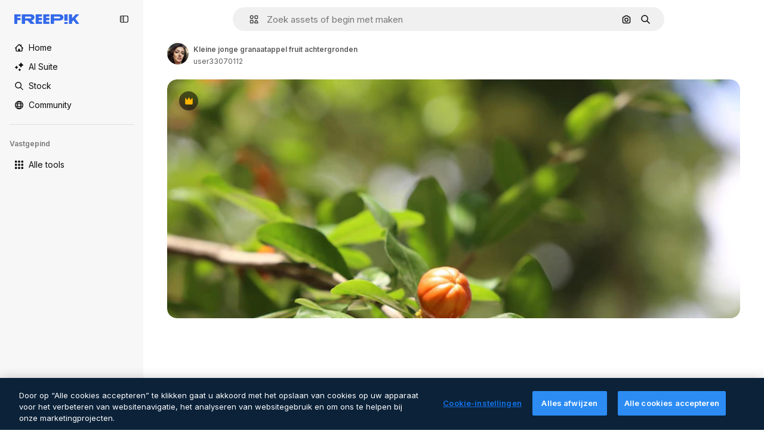

--- FILE ---
content_type: text/javascript
request_url: https://static.cdnpk.net/_next/static/gyqbxc9nS4QgQZS8fk5nW/_buildManifest.js
body_size: 21835
content:
self.__BUILD_MANIFEST=function(e,t,a,s,o,n,i,u,l,c,r,d,p,h,y,v,m,g,E,B,k,A,b,D,f,I,x,L,K,j,N,F,w,S,z,_,C,H,M,G,Z,R,T,U,O,P,V,Y,q,W,J,Q,X,$,ee,et,ea,es,eo,en,ei,eu,el,ec,er,ed,ep,eh,ey,ev,em,eg,eE,eB,ek,eA,eb,eD,ef,eI,ex,eL,eK,ej,eN,eF,ew,eS,ez,e_,eC,eH,eM,eG,eZ,eR,eT,eU,eO,eP,eV,eY,eq,eW,eJ,eQ,eX,e$,e0,e8,e1,e9,e5,e4,e3,e2,e6,e7,te,tt,ta,ts,to,tn,ti,tu,tl,tc,tr,td,tp,th,ty,tv,tm,tg,tE,tB,tk,tA,tb,tD,tf,tI,tx,tL,tK,tj,tN,tF,tw,tS,tz,t_,tC,tH,tM,tG,tZ,tR,tT,tU,tO,tP,tV,tY,tq,tW,tJ,tQ,tX,t$,t0,t8,t1,t9,t5,t4,t3,t2,t6,t7,ae,at,aa,as,ao,an,ai,au,al,ac,ar,ad,ap,ah,ay,av,am,ag,aE,aB,ak,aA,ab,aD,af,aI,ax,aL,aK,aj,aN,aF,aw,aS,az,a_,aC,aH,aM,aG,aZ,aR,aT,aU,aO,aP,aV,aY,aq,aW,aJ,aQ,aX,a$,a0,a8,a1,a9,a5,a4,a3,a2,a6,a7,se,st,sa,ss,so,sn,si,su,sl,sc,sr,sd,sp,sh,sy,sv,sm,sg,sE,sB,sk,sA,sb,sD,sf,sI,sx,sL,sK,sj,sN,sF,sw,sS,sz,s_,sC,sH,sM,sG,sZ,sR,sT,sU,sO,sP,sV,sY,sq,sW,sJ,sQ,sX,s$,s0,s8,s1,s9,s5,s4,s3,s2,s6,s7,oe,ot,oa,os,oo,on,oi,ou,ol,oc,or,od,op,oh,oy,ov,om,og,oE,oB,ok,oA,ob,oD,of,oI,ox,oL,oK,oj,oN,oF,ow,oS,oz,o_,oC,oH,oM,oG,oZ,oR,oT,oU,oO,oP,oV,oY,oq,oW,oJ,oQ,oX,o$,o0,o8,o1,o9,o5,o4,o3,o2,o6,o7,ne,nt,na,ns,no,nn,ni,nu,nl,nc,nr,nd,np,nh,ny,nv,nm,ng,nE,nB,nk,nA,nb,nD,nf,nI,nx,nL,nK,nj,nN,nF,nw,nS,nz,n_,nC,nH,nM,nG,nZ,nR,nT,nU,nO,nP,nV,nY,nq,nW,nJ,nQ,nX,n$,n0,n8,n1,n9,n5,n4,n3,n2,n6,n7,ie,it,ia,is,io,ii,iu,il,ic,ir,id,ip,ih,iy,iv,im,ig,iE,iB,ik,iA,ib,iD,iI,ix,iL,iK,ij,iN,iF,iw,iS,iz,i_,iC,iH,iM,iG,iZ,iR,iT,iU,iO,iP,iV,iY,iq,iW,iJ,iQ,iX,i$,i0,i8,i1,i9,i5,i4,i3,i2,i6,i7,ue,ut,ua,us,uo,un,ui,uu,ul,uc,ur,ud,up,uh,uy,uv,um,ug,uE,uB,uk,uA,ub,uD,uf,uI,ux,uL,uK,uj,uN,uF,uw,uS,uz,u_,uC,uH,uM,uG,uZ,uR,uT,uU,uO,uP,uV,uY,uq,uW,uJ,uQ,uX,u$,u0,u8,u1,u9,u5,u4,u3,u2,u6,u7,le,lt,la,ls,lo,ln,li,lu,ll,lc,lr,ld,lp,lh,ly,lv,lm,lg,lE,lB,lk,lA,lb,lD,lf,lI,lx,lL,lK,lj,lN,lF,lw,lS,lz,l_,lC,lH,lM,lG,lZ,lR,lT,lU,lO,lP,lV,lY,lq,lW,lJ,lQ,lX,l$,l0,l8,l1,l9,l5,l4,l3,l2){return{__rewrites:{afterFiles:[{has:O,source:"/:nextInternalLocale(en|nl|pt|da\\-DK)/metrics",destination:"/:nextInternalLocale/api/metrics"},{has:O,source:"/:nextInternalLocale(en|nl|pt|da\\-DK)/healthz",destination:"/:nextInternalLocale/api/healthz"},{has:[{type:e,value:ax}],source:"/en/author/:authorSlug/icons/:param(\\d{1,})",destination:"/en/author/:authorSlug/icons/page/:param"},{has:[{type:e,value:y}],source:"/:nextInternalLocale(en|nl|pt|da\\-DK)/auteur/:authorSlug/iconen/:param(\\d{1,})",destination:aL},{has:[{type:e,value:p}],source:"/:nextInternalLocale(en|nl|pt|da\\-DK)/autor/:authorSlug/icones/:param(\\d{1,})",destination:aL},{has:[{type:e,value:d}],source:"/:nextInternalLocale(en|nl|pt|da\\-DK)/forfatter/:authorSlug/ikoner/:param(\\d{1,})",destination:aL},{has:[{type:e,value:y}],source:"/:nextInternalLocale(en|nl|pt|da\\-DK)/auteur/:authorSlug/iconen",destination:aK},{has:[{type:e,value:p}],source:"/:nextInternalLocale(en|nl|pt|da\\-DK)/autor/:authorSlug/icones",destination:aK},{has:[{type:e,value:d}],source:"/:nextInternalLocale(en|nl|pt|da\\-DK)/forfatter/:authorSlug/ikoner",destination:aK},{has:[{type:e,value:y}],source:"/:nextInternalLocale(en|nl|pt|da\\-DK)/auteur/:authorSlug/videos",destination:aj},{has:[{type:e,value:p}],source:"/:nextInternalLocale(en|nl|pt|da\\-DK)/autor/:authorSlug/videos",destination:aj},{has:[{type:e,value:d}],source:"/:nextInternalLocale(en|nl|pt|da\\-DK)/forfatter/:authorSlug/videoer",destination:aj},{has:[{type:e,value:y}],source:"/:nextInternalLocale(en|nl|pt|da\\-DK)/auteur/:authorSlug/dynamische-iconen",destination:aN},{has:[{type:e,value:p}],source:"/:nextInternalLocale(en|nl|pt|da\\-DK)/autor/:authorSlug/icones-animados",destination:aN},{has:[{type:e,value:d}],source:"/:nextInternalLocale(en|nl|pt|da\\-DK)/forfatter/:authorSlug/animerede-ikoner",destination:aN},{has:[{type:e,value:y}],source:sj,destination:tl},{has:[{type:e,value:p}],source:sN,destination:tl},{has:[{type:e,value:d}],source:sF,destination:tl},{has:[{type:e,value:y}],source:"/:nextInternalLocale(en|nl|pt|da\\-DK)/auteur/:authorSlug/iconen/:param",destination:aF},{has:[{type:e,value:p}],source:"/:nextInternalLocale(en|nl|pt|da\\-DK)/autor/:authorSlug/icones/:param",destination:aF},{has:[{type:e,value:d}],source:"/:nextInternalLocale(en|nl|pt|da\\-DK)/forfatter/:authorSlug/ikoner/:param",destination:aF},{has:[{type:e,value:y}],source:"/:nextInternalLocale(en|nl|pt|da\\-DK)/auteur/:authorSlug/videos/:page",destination:aw},{has:[{type:e,value:p}],source:"/:nextInternalLocale(en|nl|pt|da\\-DK)/autor/:authorSlug/videos/:page",destination:aw},{has:[{type:e,value:d}],source:"/:nextInternalLocale(en|nl|pt|da\\-DK)/forfatter/:authorSlug/videoer/:page",destination:aw},{has:[{type:e,value:y}],source:"/:nextInternalLocale(en|nl|pt|da\\-DK)/auteur/:authorSlug/dynamische-iconen/:param",destination:aS},{has:[{type:e,value:p}],source:"/:nextInternalLocale(en|nl|pt|da\\-DK)/autor/:authorSlug/icones-animados/:param",destination:aS},{has:[{type:e,value:d}],source:"/:nextInternalLocale(en|nl|pt|da\\-DK)/forfatter/:authorSlug/animerede-ikoner/:param",destination:aS},{has:[{type:e,value:y}],source:"/:nextInternalLocale(en|nl|pt|da\\-DK)/auteur/:authorSlug",destination:az},{has:[{type:e,value:p}],source:"/:nextInternalLocale(en|nl|pt|da\\-DK)/autor/:authorSlug",destination:az},{has:[{type:e,value:d}],source:"/:nextInternalLocale(en|nl|pt|da\\-DK)/forfatter/:authorSlug",destination:az},{has:[{type:e,value:y}],source:"/:nextInternalLocale(en|nl|pt|da\\-DK)/auteur/:authorSlug/:param",destination:a_},{has:[{type:e,value:p}],source:"/:nextInternalLocale(en|nl|pt|da\\-DK)/autor/:authorSlug/:param",destination:a_},{has:[{type:e,value:d}],source:"/:nextInternalLocale(en|nl|pt|da\\-DK)/forfatter/:authorSlug/:param",destination:a_},{has:[{type:e,value:y}],source:sj,destination:tl},{has:[{type:e,value:p}],source:sN,destination:tl},{has:[{type:e,value:d}],source:sF,destination:tl},{has:[{type:e,value:y}],source:"/:nextInternalLocale(en|nl|pt|da\\-DK)/gratis-disney-sjabloon/:code*",destination:sw},{has:[{type:e,value:p}],source:"/:nextInternalLocale(en|nl|pt|da\\-DK)/modelo-disney-gratuito/:code*",destination:sw},{has:[{type:e,value:y}],source:"/:nextInternalLocale(en|nl|pt|da\\-DK)/premium-disney-sjabloon/:code*",destination:sS},{has:[{type:e,value:p}],source:"/:nextInternalLocale(en|nl|pt|da\\-DK)/modelo-disney-premium/:code*",destination:sS},{has:[{type:e,value:y}],source:"/:nextInternalLocale(en|nl|pt|da\\-DK)/vrije-foto-vectoren/:param*",destination:aC},{has:[{type:e,value:p}],source:"/:nextInternalLocale(en|nl|pt|da\\-DK)/fotos-vetores-gratis/:param*",destination:aC},{has:[{type:e,value:d}],source:"/:nextInternalLocale(en|nl|pt|da\\-DK)/gratis-foto-vektorer/:param*",destination:aC},{has:[{type:e,value:N}],source:"/:nextInternalLocale(en|nl|pt|da\\-DK)/free-photos-vectors/:param*",destination:I},{has:[{type:e,value:k},{type:t,key:h}],source:aH,destination:tN},{has:[{type:e,value:k}],source:aH,destination:tF},{has:[{type:e,value:y},{type:t,key:h}],source:aM,destination:tN},{has:[{type:e,value:y}],source:aM,destination:tF},{has:[{type:e,value:p},{type:t,key:h}],source:aG,destination:tN},{has:[{type:e,value:p}],source:aG,destination:tF},{has:[{type:e,value:d},{type:t,key:h}],source:aZ,destination:tN},{has:[{type:e,value:d}],source:aZ,destination:tF},{has:[{type:e,value:y}],source:aM,destination:aR},{has:[{type:e,value:p}],source:aG,destination:aR},{has:[{type:e,value:d}],source:aZ,destination:aR},{has:[{type:e,value:y}],source:"/:nextInternalLocale(en|nl|pt|da\\-DK)/iconen/:id*",destination:aT},{has:[{type:e,value:p}],source:"/:nextInternalLocale(en|nl|pt|da\\-DK)/icones/:id*",destination:aT},{has:[{type:e,value:d}],source:"/:nextInternalLocale(en|nl|pt|da\\-DK)/iconer/:id*",destination:aT},{has:[{type:e,value:y}],source:"/:nextInternalLocale(en|nl|pt|da\\-DK)/icoon/:id*",destination:aU},{has:[{type:e,value:p}],source:"/:nextInternalLocale(en|nl|pt|da\\-DK)/icone/:id*",destination:aU},{has:[{type:e,value:d}],source:"/:nextInternalLocale(en|nl|pt|da\\-DK)/ikon/:id*",destination:aU},{has:[{type:e,value:N}],source:aH,destination:I},{has:[{type:e,value:N}],source:"/:nextInternalLocale(en|nl|pt|da\\-DK)/icons/:id*",destination:I},{has:[{type:e,value:N}],source:"/:nextInternalLocale(en|nl|pt|da\\-DK)/icon/:id*",destination:I},{has:[{type:e,value:p}],source:"/:nextInternalLocale(en|nl|pt|da\\-DK)/ai/gerador-icones/ferramenta",destination:sz},{has:[{type:e,value:d}],source:"/:nextInternalLocale(en|nl|pt|da\\-DK)/ai/ikongenerator/vaerktoej",destination:sz},{has:[{type:e,value:k},{type:t,key:h}],source:tw,destination:tS},{has:[{type:e,value:k}],source:tw,destination:tz},{has:[{type:e,value:y},{type:t,key:h}],source:tw,destination:tS},{has:[{type:e,value:y}],source:tw,destination:tz},{has:[{type:e,value:p},{type:t,key:h}],source:aO,destination:tS},{has:[{type:e,value:p}],source:aO,destination:tz},{has:[{type:e,value:d},{type:t,key:h}],source:aP,destination:tS},{has:[{type:e,value:d}],source:aP,destination:tz},{has:[{type:e,value:p}],source:aO,destination:s_},{has:[{type:e,value:d}],source:aP,destination:s_},{has:[{type:e,value:y}],source:"/:nextInternalLocale(en|nl|pt|da\\-DK)/dynamisch-icon/:id*",destination:aV},{has:[{type:e,value:p}],source:"/:nextInternalLocale(en|nl|pt|da\\-DK)/icone-animado/:id*",destination:aV},{has:[{type:e,value:d}],source:"/:nextInternalLocale(en|nl|pt|da\\-DK)/animeret-ikon/:id*",destination:aV},{has:[{type:t,key:h},{type:e,value:k}],source:sC,destination:t_},{has:[{type:e,value:k}],source:sC,destination:tC},{has:[{type:t,key:h},{type:e,value:y}],source:sH,destination:t_},{has:[{type:e,value:y}],source:sH,destination:tC},{has:[{type:t,key:h},{type:e,value:p}],source:sM,destination:t_},{has:[{type:e,value:p}],source:sM,destination:tC},{has:[{type:t,key:h},{type:e,value:d}],source:sG,destination:t_},{has:[{type:e,value:d}],source:sG,destination:tC},{has:[{type:e,value:k},{type:t,key:h}],source:ei,destination:tH},{has:[{type:e,value:k}],source:ei,destination:tM},{has:[{type:e,value:y},{type:t,key:h}],source:ei,destination:tH},{has:[{type:e,value:y}],source:ei,destination:tM},{has:[{type:e,value:p},{type:t,key:h}],source:ei,destination:tH},{has:[{type:e,value:p}],source:ei,destination:tM},{has:[{type:e,value:d},{type:t,key:h}],source:ei,destination:tH},{has:[{type:e,value:d}],source:ei,destination:tM},{has:[{type:e,value:"www.freepik.es|freepik.es|br.freepik.com|localhost"}],source:"/:nextInternalLocale(en|nl|pt|da\\-DK)/mockups/categorias/:slug",destination:"/:nextInternalLocale/mockups/category/:slug"},{has:[{type:e,value:tD}],source:"/it/mockups/categorie/:slug",destination:"/it/mockups/category/:slug"},{has:[{type:e,value:tf}],source:"/fr/mockups/categories/:slug",destination:"/fr/mockups/category/:slug"},{has:[{type:e,value:tI}],source:"/de/mockups/kategorien/:slug",destination:"/de/mockups/category/:slug"},{has:[{type:e,value:y}],source:"/nl/mockups/categorien/:slug",destination:"/nl/mockups/category/:slug"},{has:[{type:e,value:aY}],source:"/ja/%E3%83%A2%E3%83%83%E3%82%AF%E3%82%A2%E3%83%83%E3%83%97/%E3%82%AB%E3%83%86%E3%82%B4%E3%83%AA%E3%83%BC/:slug",destination:"/ja/mockups/category/:slug"},{has:[{type:e,value:aq}],source:"/ko/%EB%AA%A9%EC%97%85/%EC%B9%B4%ED%85%8C%EA%B3%A0%EB%A6%AC/:slug",destination:"/ko/mockups/category/:slug"},{has:[{type:e,value:tx}],source:"/pl/mockups/kategorie/:slug",destination:"/pl/mockups/category/:slug"},{has:[{type:e,value:sZ}],source:"/ru/%D0%BC%D0%BE%D0%BA%D0%B0%D0%BF%D1%8B/k%D0%B0%D1%82%D0%B5%D0%B3%D0%BE%D1%80%D0%B8%D0%B8/:slug",destination:"/ru/mockups/category/:slug"},{has:[{type:e,value:eu}],source:"/zh-HK/%E6%A8%A3%E6%9C%AC/%E9%A1%9E%E5%88%A5/:slug",destination:"/zh-HK/mockups/category/:slug"},{has:[{type:e,value:el}],source:"/hi-IN/%E0%A4%AE%E0%A5%89%E0%A4%95%E0%A4%85%E0%A4%AA/%E0%A4%95%E0%A5%87%E0%A4%9F%E0%A5%87%E0%A4%97%E0%A4%B0%E0%A5%80/:slug",destination:"/hi-IN/mockups/category/:slug"},{has:[{type:e,value:ec}],source:"/th-TH/%E0%B8%8A%E0%B8%B4%E0%B9%89%E0%B8%99%E0%B8%87%E0%B8%B2%E0%B8%99%E0%B8%88%E0%B8%B3%E0%B8%A5%E0%B8%AD%E0%B8%87/%E0%B8%AB%E0%B8%A1%E0%B8%A7%E0%B8%94%E0%B8%AB%E0%B8%A1%E0%B8%B9%E0%B9%88/:slug",destination:"/th-TH/mockups/category/:slug"},{has:[{type:e,value:er}],source:"/cs-CZ/mockupy/kategorie/:slug",destination:"/cs-CZ/mockups/category/:slug"},{has:[{type:e,value:d}],source:"/da-DK/mockups/kategori/:slug",destination:"/da-DK/mockups/category/:slug"},{has:[{type:e,value:ed}],source:"/fi-FI/mallikuvat/kategoria/:slug",destination:"/fi-FI/mockups/category/:slug"},{has:[{type:e,value:ep}],source:"/nb-NO/mockups/kategori/:slug",destination:"/nb-NO/mockups/category/:slug"},{has:[{type:e,value:eh}],source:"/sv-SE/mockups/kategori/:slug",destination:"/sv-SE/mockups/category/:slug"},{has:[{type:e,value:ey}],source:"/tr-TR/mockup/kategori/:slug",destination:"/tr-TR/mockups/category/:slug"},{has:[{type:e,value:ev}],source:"/id-ID/mockup/kategori/:slug",destination:"/id-ID/mockups/category/:slug"},{has:[{type:e,value:em}],source:"/vi-VN/mo-hinh/danh-muc/:slug",destination:"/vi-VN/mockups/category/:slug"},{has:[{type:e,value:eg}],source:"/af-ZA/voorstellings/kategorie/:slug",destination:"/af-ZA/mockups/category/:slug"},{has:[{type:e,value:eE}],source:"/az-AZ/maketl%c9%99r/kateqoriya/:slug",destination:"/az-AZ/mockups/category/:slug"},{has:[{type:e,value:eB}],source:"/be-BY/%d0%bc%d0%b0%d0%ba%d0%b0%d0%bf%d1%8b/%d0%ba%d0%b0%d1%82%d1%8d%d0%b3%d0%be%d1%80%d1%8b%d1%8f/:slug",destination:"/be-BY/mockups/category/:slug"},{has:[{type:e,value:ek}],source:"/bg-BG/%D0%BC%D0%B0%D0%BA%D0%B5%D1%82%D0%B8/%D0%BA%D0%B0%D1%82%D0%B5%D0%B3%D0%BE%D1%80%D0%B8%D1%8F/:slug",destination:"/bg-BG/mockups/category/:slug"},{has:[{type:e,value:eA}],source:"/bn-BD/%E0%A6%AE%E0%A6%95%E0%A6%86%E0%A6%AA/%E0%A6%95%E0%A7%8D%E0%A6%AF%E0%A6%BE%E0%A6%9F%E0%A6%BE%E0%A6%97%E0%A6%B0%E0%A6%BF/:slug",destination:"/bn-BD/mockups/category/:slug"},{has:[{type:e,value:eb}],source:"/bs-BA/makete/kategorija/:slug",destination:"/bs-BA/mockups/category/:slug"},{has:[{type:e,value:eD}],source:"/ceb-PH/mga-mockup/kategoriya/:slug",destination:"/ceb-PH/mockups/category/:slug"},{has:[{type:e,value:ef}],source:"/el-GR/mockups/katigoria/:slug",destination:"/el-GR/mockups/category/:slug"},{has:[{type:e,value:eI}],source:"/et-EE/makette/kategooria/:slug",destination:"/et-EE/mockups/category/:slug"},{has:[{type:e,value:ex}],source:"/gu-IN/%e0%aa%ae%e0%ab%8b%e0%aa%95%e0%aa%85%e0%aa%aa%e0%ab%8d%e0%aa%b8/%e0%aa%b6%e0%ab%8d%e0%aa%b0%e0%ab%87%e0%aa%a3%e0%ab%80/:slug",destination:"/gu-IN/mockups/category/:slug"},{has:[{type:e,value:eL}],source:"/ha-NG/tsararrun-samfura/naui/:slug",destination:"/ha-NG/mockups/category/:slug"},{has:[{type:e,value:eK}],source:"/hr-HR/makete/kategorija/:slug",destination:"/hr-HR/mockups/category/:slug"},{has:[{type:e,value:ej}],source:"/hu-HU/makettek/kategoria/:slug",destination:"/hu-HU/mockups/category/:slug"},{has:[{type:e,value:eN}],source:"/hy-AM/%d5%b4%d5%a1%d5%af%d5%a5%d5%bf%d5%b6%d5%a5%d6%80/%d5%af%d5%a1%d5%bf%d5%a5%d5%a3%d5%b8%d6%80%d5%ab%d5%a1/:slug",destination:"/hy-AM/mockups/category/:slug"},{has:[{type:e,value:eF}],source:"/ig-NG/ihe-nlereanya/%e1%bb%a5d%e1%bb%8b/:slug",destination:"/ig-NG/mockups/category/:slug"},{has:[{type:e,value:ew}],source:"/is-IS/fleiri-synishorn/flokkur/:slug",destination:"/is-IS/mockups/category/:slug"},{has:[{type:e,value:eS}],source:"/jv-ID/para-mockup/kategori/:slug",destination:"/jv-ID/mockups/category/:slug"},{has:[{type:e,value:ez}],source:"/ka-GE/%e1%83%9b%e1%83%90%e1%83%99%e1%83%94%e1%83%a2%e1%83%94%e1%83%91%e1%83%98/%e1%83%99%e1%83%90%e1%83%a2%e1%83%94%e1%83%92%e1%83%9d%e1%83%a0%e1%83%98%e1%83%90/:slug",destination:"/ka-GE/mockups/category/:slug"},{has:[{type:e,value:e_}],source:"/kk-KZ/%d0%bc%d0%be%d0%ba%d0%b0%d0%bf%d1%82%d0%b0%d1%80/%d1%81%d0%b0%d0%bd%d0%b0%d1%82/:slug",destination:"/kk-KZ/mockups/category/:slug"},{has:[{type:e,value:eC}],source:"/km-KH/%e1%9e%85%e1%9f%92%e1%9e%9a%e1%9e%be%e1%9e%93%e1%9e%82%e1%9f%86%e1%9e%9a%e1%9e%bc/%e1%9e%94%e1%9f%92%e1%9e%9a%e1%9e%97%e1%9f%81%e1%9e%91/:slug",destination:"/km-KH/mockups/category/:slug"},{has:[{type:e,value:eH}],source:"/kn-IN/%e0%b2%86%e0%b2%95%e0%b3%83%e0%b2%a4%e0%b2%bf-%e0%b2%ae%e0%b2%be%e0%b2%a6%e0%b2%b0%e0%b2%bf/%e0%b2%b5%e0%b2%b0%e0%b3%8d%e0%b2%97/:slug",destination:"/kn-IN/mockups/category/:slug"},{has:[{type:e,value:eM}],source:"/lo-LA/%E0%BA%AB%E0%BA%BC%E0%BA%B2%E0%BA%8D%E0%BB%81%E0%BA%9A%E0%BA%9A%E0%BA%88%E0%BA%B3%E0%BA%A5%E0%BA%AD%E0%BA%87/%E0%BA%9B%E0%BA%B0%E0%BB%80%E0%BA%9E%E0%BA%94/:slug",destination:"/lo-LA/mockups/category/:slug"},{has:[{type:e,value:eG}],source:"/lt-LT/maketai/kategorija/:slug",destination:"/lt-LT/mockups/category/:slug"},{has:[{type:e,value:eZ}],source:"/lv-LV/maketiem/kategorija/:slug",destination:"/lv-LV/mockups/category/:slug"},{has:[{type:e,value:eR}],source:"/mk-MK/%d0%bc%d0%b0%d0%ba%d0%b5%d1%82%d0%b8/%d0%ba%d0%b0%d1%82%d0%b5%d0%b3%d0%be%d1%80%d0%b8%d1%98%d0%b0/:slug",destination:"/mk-MK/mockups/category/:slug"},{has:[{type:e,value:eT}],source:"/ml-IN/%e0%b4%ae%e0%b5%8b%e0%b4%95%e0%b5%8d%e0%b4%95%e0%b4%aa%e0%b5%8d%e0%b4%aa%e0%b5%81%e0%b4%95%e0%b5%be/%e0%b4%b5%e0%b4%bf%e0%b4%ad%e0%b4%be%e0%b4%97%e0%b4%82/:slug",destination:"/ml-IN/mockups/category/:slug"},{has:[{type:e,value:eU}],source:"/mn-MN/%d1%82%d0%b0%d0%bd%d0%b8%d0%bb%d1%86%d1%83%d1%83%d0%bb%d0%b3%d0%b0-%d0%b7%d0%b0%d0%b3%d0%b2%d0%b0%d1%80%d1%83%d1%83%d0%b4/%d0%b0%d0%bd%d0%b3%d0%b8%d0%bb%d0%b0%d0%bb/:slug",destination:"/mn-MN/mockups/category/:slug"},{has:[{type:e,value:eO}],source:"/mr-IN/%E0%A4%AE%E0%A5%89%E0%A4%95%E0%A4%85%E0%A4%AA%E0%A5%8D%E0%A4%B8/%E0%A4%B5%E0%A4%B0%E0%A5%8D%E0%A4%97/:slug",destination:"/mr-IN/mockups/category/:slug"},{has:[{type:e,value:eP}],source:"/ms-MY/mockup-berbilang/kategori/:slug",destination:"/ms-MY/mockups/category/:slug"},{has:[{type:e,value:eV}],source:"/my-MM/%e1%80%99%e1%80%b1%e1%80%ac%e1%80%b7%e1%80%80%e1%80%95%e1%80%ba%e1%80%99%e1%80%bb%e1%80%ac%e1%80%b8/%e1%80%a1%e1%80%99%e1%80%bb%e1%80%ad%e1%80%af%e1%80%b8%e1%80%a1%e1%80%85%e1%80%ac%e1%80%b8/:slug",destination:"/my-MM/mockups/category/:slug"},{has:[{type:e,value:eY}],source:"/ne-NP/%e0%a4%ae%e0%a5%8b%e0%a4%95%e0%a4%85%e0%a4%aa%e0%a4%b9%e0%a4%b0%e0%a5%82/%e0%a4%b6%e0%a5%8d%e0%a4%b0%e0%a5%87%e0%a4%a3%e0%a5%80/:slug",destination:"/ne-NP/mockups/category/:slug"},{has:[{type:e,value:eq}],source:"/pa-IN/%e0%a8%ae%e0%a9%8c%e0%a8%95%e0%a8%85%e0%a9%b1%e0%a8%aa%e0%a8%b8/%e0%a8%b8%e0%a8%bc%e0%a9%8d%e0%a8%b0%e0%a9%87%e0%a8%a3%e0%a9%80/:slug",destination:"/pa-IN/mockups/category/:slug"},{has:[{type:e,value:"pt.freepik.com|localhost"}],source:"/pt/mockups/categorias/:slug",destination:"/pt/mockups/category/:slug"},{has:[{type:e,value:eW}],source:"/ro-RO/mockup-uri/categorie/:slug",destination:"/ro-RO/mockups/category/:slug"},{has:[{type:e,value:eJ}],source:"/si-LK/%E0%B6%B6%E0%B7%9C%E0%B7%84%E0%B7%9D-%E0%B6%B8%E0%B7%9C%E0%B6%9A%E0%B7%8A%E0%B6%85%E0%B6%B4%E0%B7%8A/%E0%B6%B4%E0%B7%8A%E0%B6%BB%E0%B7%80%E0%B6%BB%E0%B7%8A%E0%B6%9C%E0%B6%BA/:slug",destination:"/si-LK/mockups/category/:slug"},{has:[{type:e,value:eQ}],source:"/sk-SK/mockupy/kateg%c3%b3ria/:slug",destination:"/sk-SK/mockups/category/:slug"},{has:[{type:e,value:eX}],source:"/sl-SI/maket/kategorija/:slug",destination:"/sl-SI/mockups/category/:slug"},{has:[{type:e,value:e$}],source:"/so-SO/muunado/qeybta/:slug",destination:"/so-SO/mockups/category/:slug"},{has:[{type:e,value:e0}],source:"/sq-AL/disa-makete/kategori/:slug",destination:"/sq-AL/mockups/category/:slug"},{has:[{type:e,value:e8}],source:"/sr-RS/makete/kategorija/:slug",destination:"/sr-RS/mockups/category/:slug"},{has:[{type:e,value:e1}],source:"/sw-KE/maktaba/kategoria/:slug",destination:"/sw-KE/mockups/category/:slug"},{has:[{type:e,value:e9}],source:"/ta-IN/%E0%AE%A8%E0%AE%95%E0%AE%B2%E0%AF%8D-%E0%AE%B5%E0%AE%9F%E0%AE%BF%E0%AE%B5%E0%AE%99%E0%AF%8D%E0%AE%95%E0%AE%B3%E0%AF%8D/%E0%AE%B5%E0%AE%95%E0%AF%88/:slug",destination:"/ta-IN/mockups/category/:slug"},{has:[{type:e,value:e5}],source:"/te-IN/%E0%B0%AE%E0%B0%BE%E0%B0%95%E0%B1%8D%E0%B0%AA%E0%B1%8D%E0%B0%B2%E0%B1%81/%E0%B0%B5%E0%B0%B0%E0%B1%8D%E0%B0%97%E0%B0%82/:slug",destination:"/te-IN/mockups/category/:slug"},{has:[{type:e,value:e4}],source:"/tl-PH/mga-mockup/kategorya/:slug",destination:"/tl-PH/mockups/category/:slug"},{has:[{type:e,value:e3}],source:"/uk-UA/%D0%BC%D0%BE%D0%BA%D0%B0%D0%BF%D0%B8/%D0%BA%D0%B0%D1%82%D0%B5%D0%B3%D0%BE%D1%80%D1%96%D1%8F/:slug",destination:"/uk-UA/mockups/category/:slug"},{has:[{type:e,value:e2}],source:"/uz-UZ/maketlar/kategoriya/:slug",destination:"/uz-UZ/mockups/category/:slug"},{has:[{type:e,value:e6}],source:"/yo-NG/%c3%a0w%e1%bb%8dn-%c3%a0p%e1%ba%b9%e1%ba%b9r%e1%ba%b9-%c3%a0w%c3%b2r%c3%a1n/%e1%ba%b9ka/:slug",destination:"/yo-NG/mockups/category/:slug"},{has:[{type:e,value:e7}],source:"/zh-CN/%E6%A8%A1%E5%9E%8B/%E7%B1%BB%E5%88%AB/:slug",destination:"/zh-CN/mockups/category/:slug"},{has:[{type:e,value:te}],source:"/zh-TW/%e5%a4%9a%e5%80%8b%e6%a8%a1%e6%93%ac%e5%9c%96/%e9%a1%9e%e5%88%a5/:slug",destination:"/zh-TW/mockups/category/:slug"},{has:[{type:e,value:tt}],source:"/zu-ZA/izifanekiso/isigaba/:slug",destination:"/zu-ZA/mockups/category/:slug"},{has:[{type:e,value:"(nl|br|dk).freepik.com|localhost"}],source:"/:nextInternalLocale(en|nl|pt|da\\-DK)/fotos/:param+",destination:"/:nextInternalLocale/photos/:param+"},{has:[{type:e,value:N}],source:"/:nextInternalLocale(en|nl|pt|da\\-DK)/photos/:param+",destination:I},{has:[{type:e,value:y}],source:"/:nextInternalLocale(en|nl|pt|da\\-DK)/vrije-psd",destination:aW},{has:[{type:e,value:p}],source:"/:nextInternalLocale(en|nl|pt|da\\-DK)/psd-popular",destination:aW},{has:[{type:e,value:d}],source:"/:nextInternalLocale(en|nl|pt|da\\-DK)/populaere-psd",destination:aW},{has:[{type:e,value:y}],source:"/:nextInternalLocale(en|nl|pt|da\\-DK)/vrije-psd/:param*",destination:aJ},{has:[{type:e,value:p}],source:"/:nextInternalLocale(en|nl|pt|da\\-DK)/psd-popular/:param*",destination:aJ},{has:[{type:e,value:d}],source:"/:nextInternalLocale(en|nl|pt|da\\-DK)/populaere-psd/:param*",destination:aJ},{has:[{type:t,key:h},{type:e,value:k}],source:sR,destination:tG},{has:[{type:e,value:k}],source:sR,destination:tZ},{has:[{type:t,key:h},{type:e,value:y}],source:tc,destination:tG},{has:[{type:e,value:y}],source:tc,destination:tZ},{has:[{type:t,key:h},{type:e,value:p}],source:tc,destination:tG},{has:[{type:e,value:p}],source:tc,destination:tZ},{has:[{type:t,key:h},{type:e,value:d}],source:tc,destination:tG},{has:[{type:e,value:d}],source:tc,destination:tZ},{has:[{type:e,value:y}],source:"/:nextInternalLocale(en|nl|pt|da\\-DK)/prijzen",destination:aQ},{has:[{type:e,value:p}],source:"/:nextInternalLocale(en|nl|pt|da\\-DK)/pre%C3%A7os",destination:aQ},{has:[{type:e,value:d}],source:"/:nextInternalLocale(en|nl|pt|da\\-DK)/priser",destination:aQ},{has:[{type:e,value:y}],source:"/:nextInternalLocale(en|nl|pt|da\\-DK)/prijzen/:id*",destination:aX},{has:[{type:e,value:p}],source:"/:nextInternalLocale(en|nl|pt|da\\-DK)/pre%C3%A7os/:id*",destination:aX},{has:[{type:e,value:d}],source:"/:nextInternalLocale(en|nl|pt|da\\-DK)/priser/:id*",destination:aX},{has:[{type:e,value:y}],source:"/:nextInternalLocale(en|nl|pt|da\\-DK)/vrije-vector",destination:a$},{has:[{type:e,value:p}],source:"/:nextInternalLocale(en|nl|pt|da\\-DK)/vetores-gratis",destination:a$},{has:[{type:e,value:d}],source:"/:nextInternalLocale(en|nl|pt|da\\-DK)/gratis-vektor",destination:a$},{has:[{type:e,value:y}],source:"/:nextInternalLocale(en|nl|pt|da\\-DK)/vrije-vector/:id*",destination:a0},{has:[{type:e,value:p}],source:"/:nextInternalLocale(en|nl|pt|da\\-DK)/vetores-gratis/:id*",destination:a0},{has:[{type:e,value:d}],source:"/:nextInternalLocale(en|nl|pt|da\\-DK)/gratis-vektor/:id*",destination:a0},{has:[{type:e,value:p}],source:"/:nextInternalLocale(en|nl|pt|da\\-DK)/vetores-premium",destination:sT},{has:[{type:e,value:d}],source:"/:nextInternalLocale(en|nl|pt|da\\-DK)/premium-vektor",destination:sT},{has:[{type:e,value:p}],source:"/:nextInternalLocale(en|nl|pt|da\\-DK)/vetores-premium/:id*",destination:sU},{has:[{type:e,value:d}],source:"/:nextInternalLocale(en|nl|pt|da\\-DK)/premium-vektor/:id*",destination:sU},{has:[{type:e,value:y}],source:"/:nextInternalLocale(en|nl|pt|da\\-DK)/vrije-photo",destination:a8},{has:[{type:e,value:p}],source:"/:nextInternalLocale(en|nl|pt|da\\-DK)/fotos-gratis",destination:a8},{has:[{type:e,value:d}],source:"/:nextInternalLocale(en|nl|pt|da\\-DK)/gratis-foto",destination:a8},{has:[{type:e,value:y}],source:"/:nextInternalLocale(en|nl|pt|da\\-DK)/vrije-photo/:id*",destination:a1},{has:[{type:e,value:p}],source:"/:nextInternalLocale(en|nl|pt|da\\-DK)/fotos-gratis/:id*",destination:a1},{has:[{type:e,value:d}],source:"/:nextInternalLocale(en|nl|pt|da\\-DK)/gratis-foto/:id*",destination:a1},{has:[{type:e,value:p}],source:"/:nextInternalLocale(en|nl|pt|da\\-DK)/fotos-premium",destination:sO},{has:[{type:e,value:d}],source:"/:nextInternalLocale(en|nl|pt|da\\-DK)/premium-foto",destination:sO},{has:[{type:e,value:p}],source:"/:nextInternalLocale(en|nl|pt|da\\-DK)/fotos-premium/:id*",destination:sP},{has:[{type:e,value:d}],source:"/:nextInternalLocale(en|nl|pt|da\\-DK)/premium-foto/:id*",destination:sP},{has:[{type:e,value:y}],source:"/:nextInternalLocale(en|nl|pt|da\\-DK)/psd-gratis",destination:a9},{has:[{type:e,value:p}],source:"/:nextInternalLocale(en|nl|pt|da\\-DK)/psd-gratuitas",destination:a9},{has:[{type:e,value:d}],source:"/:nextInternalLocale(en|nl|pt|da\\-DK)/gratis-psd",destination:a9},{has:[{type:e,value:y}],source:"/:nextInternalLocale(en|nl|pt|da\\-DK)/psd-gratis/:id*",destination:a5},{has:[{type:e,value:p}],source:"/:nextInternalLocale(en|nl|pt|da\\-DK)/psd-gratuitas/:id*",destination:a5},{has:[{type:e,value:d}],source:"/:nextInternalLocale(en|nl|pt|da\\-DK)/gratis-psd/:id*",destination:a5},{has:[{type:e,value:p}],source:"/:nextInternalLocale(en|nl|pt|da\\-DK)/psd-premium",destination:"/:nextInternalLocale/premium-psd"},{has:[{type:e,value:p}],source:"/:nextInternalLocale(en|nl|pt|da\\-DK)/psd-premium/:id*",destination:"/:nextInternalLocale/premium-psd/:id*"},{has:[{type:e,value:y}],source:"/:nextInternalLocale(en|nl|pt|da\\-DK)/gratis-ai-afbeelding",destination:a4},{has:[{type:e,value:p}],source:"/:nextInternalLocale(en|nl|pt|da\\-DK)/imagem-ia-gratis",destination:a4},{has:[{type:e,value:d}],source:"/:nextInternalLocale(en|nl|pt|da\\-DK)/gratis-ai-billede",destination:a4},{has:[{type:e,value:y}],source:"/:nextInternalLocale(en|nl|pt|da\\-DK)/gratis-ai-afbeelding/:id*",destination:a3},{has:[{type:e,value:p}],source:"/:nextInternalLocale(en|nl|pt|da\\-DK)/imagem-ia-gratis/:id*",destination:a3},{has:[{type:e,value:d}],source:"/:nextInternalLocale(en|nl|pt|da\\-DK)/gratis-ai-billede/:id*",destination:a3},{has:[{type:e,value:y}],source:"/:nextInternalLocale(en|nl|pt|da\\-DK)/premium-ai-afbeelding",destination:a2},{has:[{type:e,value:p}],source:"/:nextInternalLocale(en|nl|pt|da\\-DK)/imagem-ia-premium",destination:a2},{has:[{type:e,value:d}],source:"/:nextInternalLocale(en|nl|pt|da\\-DK)/premium-ai-billede",destination:a2},{has:[{type:e,value:y}],source:"/:nextInternalLocale(en|nl|pt|da\\-DK)/premium-ai-afbeelding/:id*",destination:a6},{has:[{type:e,value:p}],source:"/:nextInternalLocale(en|nl|pt|da\\-DK)/imagem-ia-premium/:id*",destination:a6},{has:[{type:e,value:d}],source:"/:nextInternalLocale(en|nl|pt|da\\-DK)/premium-ai-billede/:id*",destination:a6},{has:[{type:e,value:N}],source:"/:nextInternalLocale(en|nl|pt|da\\-DK)/free-vector",destination:I},{has:[{type:e,value:N}],source:"/:nextInternalLocale(en|nl|pt|da\\-DK)/free-vector/:id*",destination:I},{has:[{type:e,value:tR}],source:"/:nextInternalLocale(en|nl|pt|da\\-DK)/premium-vector",destination:I},{has:[{type:e,value:tR}],source:"/:nextInternalLocale(en|nl|pt|da\\-DK)/premium-vector/:id*",destination:I},{has:[{type:e,value:N}],source:"/:nextInternalLocale(en|nl|pt|da\\-DK)/free-photo",destination:I},{has:[{type:e,value:N}],source:"/:nextInternalLocale(en|nl|pt|da\\-DK)/free-photo/:id*",destination:I},{has:[{type:e,value:tR}],source:"/:nextInternalLocale(en|nl|pt|da\\-DK)/premium-photo",destination:I},{has:[{type:e,value:tR}],source:"/:nextInternalLocale(en|nl|pt|da\\-DK)/premium-photo/:id*",destination:I},{has:[{type:e,value:N}],source:"/:nextInternalLocale(en|nl|pt|da\\-DK)/free-psd",destination:I},{has:[{type:e,value:N}],source:"/:nextInternalLocale(en|nl|pt|da\\-DK)/free-psd/:id*",destination:I},{has:[{type:e,value:tL}],source:"/:nextInternalLocale(en|nl|pt|da\\-DK)/premium-psd",destination:I},{has:[{type:e,value:tL}],source:"/:nextInternalLocale(en|nl|pt|da\\-DK)/premium-psd/:id*",destination:I},{has:[{type:e,value:N}],source:"/:nextInternalLocale(en|nl|pt|da\\-DK)/free-ai-image",destination:I},{has:[{type:e,value:N}],source:"/:nextInternalLocale(en|nl|pt|da\\-DK)/free-ai-image/:id*",destination:I},{has:[{type:e,value:N}],source:"/:nextInternalLocale(en|nl|pt|da\\-DK)/premium-ai-image",destination:I},{has:[{type:e,value:N}],source:"/:nextInternalLocale(en|nl|pt|da\\-DK)/premium-ai-image/:id*",destination:I},{has:[{type:e,value:N}],source:a7,destination:I},{has:[{type:e,value:N}],source:"/:nextInternalLocale(en|nl|pt|da\\-DK)/templates/:id*",destination:I},{has:[{type:t,key:h},{type:e,value:k}],source:ta,destination:tT},{has:[{type:e,value:k}],source:ta,destination:tU},{has:[{type:t,key:h},{type:e,value:y}],source:ta,destination:tT},{has:[{type:e,value:y}],source:ta,destination:tU},{has:[{type:t,key:h},{type:e,value:p}],source:ta,destination:tT},{has:[{type:e,value:p}],source:ta,destination:tU},{has:[{type:t,key:h},{type:e,value:d}],source:ta,destination:tT},{has:[{type:e,value:d}],source:ta,destination:tU},{has:[{type:t,key:h},{type:e,value:k}],source:a7,destination:tO},{has:[{type:e,value:k}],source:a7,destination:tP},{has:[{type:t,key:h},{type:e,value:y}],source:sV,destination:tO},{has:[{type:e,value:y}],source:sV,destination:tP},{has:[{type:t,key:h},{type:e,value:p}],source:sY,destination:tO},{has:[{type:e,value:p}],source:sY,destination:tP},{has:[{type:t,key:h},{type:e,value:d}],source:sq,destination:tO},{has:[{type:e,value:d}],source:sq,destination:tP},{has:[{type:e,value:"www.freepik.com|freepik.com|ru.freepik.com|localhost"}],source:"/:nextInternalLocale(en|nl|pt|da\\-DK)/create/:slug",destination:"/:nextInternalLocale/templates/category/:slug"},{has:[{type:e,value:"www.freepik.es|freepik.es|localhost"}],source:"/es/crear/:slug",destination:"/es/templates/category/:slug"},{has:[{type:e,value:tI}],source:"/de/erstellen/:slug",destination:"/de/templates/category/:slug"},{has:[{type:e,value:tf}],source:"/fr/creer/:slug",destination:"/fr/templates/category/:slug"},{has:[{type:e,value:tD}],source:"/it/creare/:slug",destination:"/it/templates/category/:slug"},{has:[{type:e,value:p}],source:"/pt/criar/:slug",destination:"/pt/templates/category/:slug"},{has:[{type:e,value:aY}],source:"/ja/%E4%BD%9C%E6%88%90%E3%81%99%E3%82%8B/:slug",destination:"/ja/templates/category/:slug"},{has:[{type:e,value:aq}],source:"/ko/%EC%83%9D%EC%84%B1%ED%95%98%EA%B8%B0/:slug",destination:"/ko/templates/category/:slug"},{has:[{type:e,value:y}],source:"/nl/maken/:slug",destination:"/nl/templates/category/:slug"},{has:[{type:e,value:tx}],source:"/pl/tworzyc/:slug",destination:"/pl/templates/category/:slug"},{has:[{type:e,value:eu}],source:"/zh-HK/%E5%89%B5%E9%80%A0/:slug",destination:"/zh-HK/templates/category/:slug"},{has:[{type:e,value:el}],source:"/hi-IN/%E0%A4%95%E0%A5%8D%E0%A4%B0%E0%A5%80%E0%A4%90%E0%A4%9F/:slug",destination:"/hi-IN/templates/category/:slug"},{has:[{type:e,value:ec}],source:"/th-TH/%E0%B8%AA%E0%B8%A3%E0%B9%89%E0%B8%B2%E0%B8%87/:slug",destination:"/th-TH/templates/category/:slug"},{has:[{type:e,value:er}],source:"/cs-CZ/vytvorit/:slug",destination:"/cs-CZ/templates/category/:slug"},{has:[{type:e,value:d}],source:"/da-DK/generer/:slug",destination:"/da-DK/templates/category/:slug"},{has:[{type:e,value:ed}],source:"/fi-FI/luo/:slug",destination:"/fi-FI/templates/category/:slug"},{has:[{type:e,value:ep}],source:"/nb-NO/opprette/:slug",destination:"/nb-NO/templates/category/:slug"},{has:[{type:e,value:eh}],source:"/sv-SE/skapa/:slug",destination:"/sv-SE/templates/category/:slug"},{has:[{type:e,value:ey}],source:"/tr-TR/olustur/:slug",destination:"/tr-TR/templates/category/:slug"},{has:[{type:e,value:ev}],source:"/id-ID/buat/:slug",destination:"/id-ID/templates/category/:slug"},{has:[{type:e,value:em}],source:"/vi-VN/tao/:slug",destination:"/vi-VN/templates/category/:slug"},{has:[{type:e,value:eA}],source:"/bn-BD/%E0%A6%A4%E0%A7%88%E0%A6%B0%E0%A6%BF-%E0%A6%95%E0%A6%B0%E0%A7%81%E0%A6%A8/:slug",destination:"/bn-BD/templates/category/:slug"},{has:[{type:e,value:e7}],source:"/zh-CN/%E5%88%9B%E5%BB%BA/:slug",destination:"/zh-CN/templates/category/:slug"},{has:[{type:e,value:ef}],source:"/el-GR/dimiourgia/:slug",destination:"/el-GR/templates/category/:slug"},{has:[{type:e,value:eP}],source:"/ms-MY/cipta/:slug",destination:"/ms-MY/templates/category/:slug"},{has:[{type:e,value:eW}],source:"/ro-RO/creare/:slug",destination:"/ro-RO/templates/category/:slug"},{has:[{type:e,value:e9}],source:"/ta-IN/%E0%AE%89%E0%AE%B0%E0%AF%81%E0%AE%B5%E0%AE%BE%E0%AE%95%E0%AF%8D%E0%AE%95%E0%AF%81/:slug",destination:"/ta-IN/templates/category/:slug"},{has:[{type:e,value:e3}],source:"/uk-UA/%D1%81%D1%82%D0%B2%D0%BE%D1%80%D0%B8%D1%82%D0%B8/:slug",destination:"/uk-UA/templates/category/:slug"},{has:[{type:e,value:eg}],source:"/af-ZA/skep/:slug",destination:"/af-ZA/templates/category/:slug"},{has:[{type:e,value:ej}],source:"/hu-HU/keszites/:slug",destination:"/hu-HU/templates/category/:slug"},{has:[{type:e,value:ek}],source:"/bg-BG/%D1%81%D1%8A%D0%B7%D0%B4%D0%B0%D0%B9/:slug",destination:"/bg-BG/templates/category/:slug"},{has:[{type:e,value:e1}],source:"/sw-KE/unda/:slug",destination:"/sw-KE/templates/category/:slug"},{has:[{type:e,value:e5}],source:"/te-IN/%E0%B0%B8%E0%B1%83%E0%B0%B7%E0%B1%8D%E0%B0%9F%E0%B0%BF%E0%B0%82%E0%B0%9A%E0%B1%81/:slug",destination:"/te-IN/templates/category/:slug"},{has:[{type:e,value:eO}],source:"/mr-IN/%E0%A4%A4%E0%A4%AF%E0%A4%BE%E0%A4%B0-%E0%A4%95%E0%A4%B0%E0%A4%BE/:slug",destination:"/mr-IN/templates/category/:slug"},{has:[{type:e,value:eQ}],source:"/sk-SK/vytvorit/:slug",destination:"/sk-SK/templates/category/:slug"},{has:[{type:e,value:eI}],source:"/et-EE/loo/:slug",destination:"/et-EE/templates/category/:slug"},{has:[{type:e,value:eZ}],source:"/lv-LV/izveidot/:slug",destination:"/lv-LV/templates/category/:slug"},{has:[{type:e,value:eG}],source:"/lt-LT/kurti/:slug",destination:"/lt-LT/templates/category/:slug"},{has:[{type:e,value:eX}],source:"/sl-SI/ustvari/:slug",destination:"/sl-SI/templates/category/:slug"},{has:[{type:e,value:eK}],source:"/hr-HR/stvoriti/:slug",destination:"/hr-HR/templates/category/:slug"},{has:[{type:e,value:e8}],source:"/sr-RS/napraviti/:slug",destination:"/sr-RS/templates/category/:slug"},{has:[{type:e,value:e4}],source:"/tl-PH/lumikha/:slug",destination:"/tl-PH/templates/category/:slug"},{has:[{type:e,value:te}],source:"/zh-TW/%E5%BB%BA%E7%AB%8B/:slug",destination:"/zh-TW/templates/category/:slug"},{has:[{type:e,value:tt}],source:"/zu-ZA/dala/:slug",destination:"/zu-ZA/templates/category/:slug"},{has:[{type:e,value:e6}],source:"/yo-NG/%E1%B9%A3%E1%BA%B9da/:slug",destination:"/yo-NG/templates/category/:slug"},{has:[{type:e,value:eL}],source:"/ha-NG/%C6%99ir%C6%99ira/:slug",destination:"/ha-NG/templates/category/:slug"},{has:[{type:e,value:eF}],source:"/ig-NG/mep%E1%BB%A5ta/:slug",destination:"/ig-NG/templates/category/:slug"},{has:[{type:e,value:eq}],source:"/pa-IN/%E0%A8%AC%E0%A8%A3%E0%A8%BE%E0%A8%93/:slug",destination:"/pa-IN/templates/category/:slug"},{has:[{type:e,value:ex}],source:"/gu-IN/%E0%AA%AC%E0%AA%A8%E0%AA%BE%E0%AA%B5%E0%AB%8B/:slug",destination:"/gu-IN/templates/category/:slug"},{has:[{type:e,value:eH}],source:"/kn-IN/%E0%B2%B0%E0%B2%9A%E0%B2%BF%E0%B2%B8%E0%B2%BF/:slug",destination:"/kn-IN/templates/category/:slug"},{has:[{type:e,value:eT}],source:"/ml-IN/%E0%B4%B8%E0%B5%83%E0%B4%B7%E0%B5%8D%E0%B4%9F%E0%B4%BF%E0%B4%95%E0%B5%8D%E0%B4%95%E0%B5%81%E0%B4%95/:slug",destination:"/ml-IN/templates/category/:slug"},{has:[{type:e,value:eJ}],source:"/si-LK/%E0%B7%83%E0%B7%8F%E0%B6%AF%E0%B6%B1%E0%B7%8A%E0%B6%B1/:slug",destination:"/si-LK/templates/category/:slug"},{has:[{type:e,value:eC}],source:"/km-KH/%E1%9E%94%E1%9E%84%E1%9F%92%E1%9E%80%E1%9E%BE%E1%9E%8F/:slug",destination:"/km-KH/templates/category/:slug"},{has:[{type:e,value:eN}],source:"/hy-AM/%D5%BD%D5%BF%D5%A5%D5%B2%D5%AE%D5%A5%D5%AC/:slug",destination:"/hy-AM/templates/category/:slug"},{has:[{type:e,value:ez}],source:"/ka-GE/%E1%83%A8%E1%83%94%E1%83%A5%E1%83%9B%E1%83%9C%E1%83%90/:slug",destination:"/ka-GE/templates/category/:slug"},{has:[{type:e,value:eE}],source:"/az-AZ/yarat/:slug",destination:"/az-AZ/templates/category/:slug"},{has:[{type:e,value:e_}],source:"/kk-KZ/%D0%B6%D0%B0%D1%81%D0%B0%D1%83/:slug",destination:"/kk-KZ/templates/category/:slug"},{has:[{type:e,value:eU}],source:"/mn-MN/%D0%B1%D2%AF%D1%82%D1%8D%D1%8D%D1%85/:slug",destination:"/mn-MN/templates/category/:slug"},{has:[{type:e,value:eY}],source:"/ne-NP/%E0%A4%B8%E0%A4%BF%E0%A4%B0%E0%A5%8D%E0%A4%9C%E0%A4%A8%E0%A4%BE-%E0%A4%97%E0%A4%B0%E0%A5%8D%E0%A4%A8%E0%A5%81%E0%A4%B9%E0%A5%8B%E0%A4%B8%E0%A5%8D/:slug",destination:"/ne-NP/templates/category/:slug"},{has:[{type:e,value:eM}],source:"/lo-LA/%E0%BA%AA%E0%BB%89%E0%BA%B2%E0%BA%87/:slug",destination:"/lo-LA/templates/category/:slug"},{has:[{type:e,value:eB}],source:"/be-BY/%D1%81%D1%82%D0%B2%D0%B0%D1%80%D1%8B%D1%86%D1%8C/:slug",destination:"/be-BY/templates/category/:slug"},{has:[{type:e,value:e2}],source:"/uz-UZ/yaratish/:slug",destination:"/uz-UZ/templates/category/:slug"},{has:[{type:e,value:e0}],source:"/sq-AL/krijo/:slug",destination:"/sq-AL/templates/category/:slug"},{has:[{type:e,value:eR}],source:"/mk-MK/%D0%BA%D1%80%D0%B5%D0%B8%D1%80%D0%B0%D1%98/:slug",destination:"/mk-MK/templates/category/:slug"},{has:[{type:e,value:eb}],source:"/bs-BA/kreiraj/:slug",destination:"/bs-BA/templates/category/:slug"},{has:[{type:e,value:eD}],source:"/ceb-PH/paghimo/:slug",destination:"/ceb-PH/templates/category/:slug"},{has:[{type:e,value:eS}],source:"/jv-ID/ngawe/:slug",destination:"/jv-ID/templates/category/:slug"},{has:[{type:e,value:ew}],source:"/is-IS/b%C3%BAa-til/:slug",destination:"/is-IS/templates/category/:slug"},{has:[{type:e,value:eV}],source:"/my-MM/%E1%80%96%E1%80%94%E1%80%BA%E1%80%90%E1%80%AE%E1%80%B8%E1%80%9B%E1%80%94%E1%80%BA/:slug",destination:"/my-MM/templates/category/:slug"},{has:[{type:e,value:e$}],source:"/so-SO/abuuro/:slug",destination:"/so-SO/templates/category/:slug"},{has:[{type:e,value:y}],source:"/:nextInternalLocale(en|nl|pt|da\\-DK)/sjablonen/:slug*",destination:se},{has:[{type:e,value:p}],source:"/:nextInternalLocale(en|nl|pt|da\\-DK)/modelos/:slug*",destination:se},{has:[{type:e,value:d}],source:"/:nextInternalLocale(en|nl|pt|da\\-DK)/skabeloner/:slug*",destination:se},{has:[{type:t,key:h},{type:e,value:k}],source:sW,destination:tV},{has:[{type:e,value:k}],source:sW,destination:tY},{has:[{type:t,key:h},{type:e,value:y}],source:sJ,destination:tV},{has:[{type:e,value:y}],source:sJ,destination:tY},{has:[{type:t,key:h},{type:e,value:p}],source:sQ,destination:tV},{has:[{type:e,value:p}],source:sQ,destination:tY},{has:[{type:t,key:h},{type:e,value:d}],source:sX,destination:tV},{has:[{type:e,value:d}],source:sX,destination:tY},{has:[{type:e,value:y}],source:"/:nextInternalLocale(en|nl|pt|da\\-DK)/vectoren/:param+",destination:st},{has:[{type:e,value:p}],source:"/:nextInternalLocale(en|nl|pt|da\\-DK)/vetores/:param+",destination:st},{has:[{type:e,value:d}],source:"/:nextInternalLocale(en|nl|pt|da\\-DK)/vectorer/:param+",destination:st},{has:[{type:e,value:N}],source:"/:nextInternalLocale(en|nl|pt|da\\-DK)/vectors/:param+",destination:I},{has:[{type:t,key:h},{type:e,value:k}],source:tr,destination:tq},{has:[{type:e,value:k}],source:tr,destination:tW},{has:[{type:t,key:h},{type:e,value:y}],source:tr,destination:tq},{has:[{type:e,value:y}],source:tr,destination:tW},{has:[{type:t,key:h},{type:e,value:p}],source:tr,destination:tq},{has:[{type:e,value:p}],source:tr,destination:tW},{has:[{type:t,key:h},{type:e,value:d}],source:s$,destination:tq},{has:[{type:e,value:d}],source:s$,destination:tW},{has:O,source:s0,destination:tK},{has:O,source:s8,destination:tJ},{has:[{type:e,value:tQ}],source:s1,destination:tK},{has:[{type:e,value:tQ}],source:s9,destination:tJ},{has:[{type:e,value:"(it|br).freepik.com|localhost"}],source:"/:nextInternalLocale(en|nl|pt|da\\-DK)/video-gratuito/:id*",destination:tK},{has:[{type:e,value:tf}],source:s5,destination:s4},{has:[{type:t,key:a,value:"1"},{type:e,value:tI}],source:s3,destination:s2},{has:[{type:t,key:a,value:"1"},{type:e,value:y}],source:sa,destination:ss},{has:[{type:t,key:a,value:"1"},{type:e,value:tx}],source:s6,destination:s7},{has:[{type:t,key:a,value:s},{type:e,value:eu}],source:oe,destination:ot},{has:[{type:t,key:a,value:s},{type:e,value:eu}],source:oa,destination:os},{has:[{type:t,key:a,value:s},{type:e,value:el}],source:oo,destination:on},{has:[{type:t,key:a,value:s},{type:e,value:el}],source:oi,destination:ou},{has:[{type:t,key:a,value:s},{type:e,value:ec}],source:ol,destination:oc},{has:[{type:t,key:a,value:s},{type:e,value:ec}],source:or,destination:od},{has:[{type:t,key:a,value:s},{type:e,value:er}],source:op,destination:oh},{has:[{type:t,key:a,value:s},{type:e,value:er}],source:oy,destination:ov},{has:[{type:t,key:a,value:s},{type:e,value:d}],source:om,destination:og},{has:[{type:t,key:a,value:s},{type:e,value:d}],source:oE,destination:oB},{has:[{type:t,key:a,value:s},{type:e,value:ed}],source:ok,destination:oA},{has:[{type:t,key:a,value:s},{type:e,value:ed}],source:ob,destination:oD},{has:[{type:t,key:a,value:s},{type:e,value:ep}],source:of,destination:oI},{has:[{type:t,key:a,value:s},{type:e,value:ep}],source:ox,destination:oL},{has:[{type:t,key:a,value:s},{type:e,value:eh}],source:oK,destination:oj},{has:[{type:t,key:a,value:s},{type:e,value:eh}],source:oN,destination:oF},{has:[{type:t,key:a,value:s},{type:e,value:ey}],source:ow,destination:oS},{has:[{type:t,key:a,value:s},{type:e,value:ey}],source:oz,destination:o_},{has:[{type:t,key:a,value:s},{type:e,value:ev}],source:oC,destination:oH},{has:[{type:t,key:a,value:s},{type:e,value:ev}],source:oM,destination:oG},{has:[{type:t,key:a,value:s},{type:e,value:em}],source:oZ,destination:oR},{has:[{type:t,key:a,value:s},{type:e,value:em}],source:oT,destination:oU},{has:O,source:s0,destination:tK},{has:O,source:s8,destination:tJ},{has:[{type:e,value:tQ}],source:s1,destination:tK},{has:[{type:e,value:tQ}],source:s9,destination:tJ},{has:[{type:e,value:tD}],source:"/it/video-gratuito/:id*",destination:"/it/free-video-with-tunes/:id*"},{has:[{type:e,value:p}],source:"/pt/video-gratuito/:id*",destination:"/pt/free-video-with-tunes/:id*"},{has:[{type:e,value:tf}],source:s5,destination:s4},{has:[{type:e,value:y}],source:sa,destination:ss},{has:[{type:e,value:tI}],source:s3,destination:s2},{has:[{type:e,value:y}],source:sa,destination:ss},{has:[{type:e,value:tx}],source:s6,destination:s7},{has:[{type:e,value:eu}],source:oe,destination:ot},{has:[{type:e,value:eu}],source:oa,destination:os},{has:[{type:e,value:el}],source:oo,destination:on},{has:[{type:e,value:el}],source:oi,destination:ou},{has:[{type:e,value:ec}],source:ol,destination:oc},{has:[{type:e,value:ec}],source:or,destination:od},{has:[{type:e,value:er}],source:op,destination:oh},{has:[{type:e,value:er}],source:oy,destination:ov},{has:[{type:e,value:d}],source:om,destination:og},{has:[{type:e,value:d}],source:oE,destination:oB},{has:[{type:e,value:ed}],source:ok,destination:oA},{has:[{type:e,value:ed}],source:ob,destination:oD},{has:[{type:e,value:ep}],source:of,destination:oI},{has:[{type:e,value:ep}],source:ox,destination:oL},{has:[{type:e,value:eh}],source:oK,destination:oj},{has:[{type:e,value:eh}],source:oN,destination:oF},{has:[{type:e,value:ey}],source:ow,destination:oS},{has:[{type:e,value:ey}],source:oz,destination:o_},{has:[{type:e,value:ev}],source:oC,destination:oH},{has:[{type:e,value:ev}],source:oM,destination:oG},{has:[{type:e,value:em}],source:oZ,destination:oR},{has:[{type:e,value:em}],source:oT,destination:oU},{has:[{type:e,value:k}],source:"/:nextInternalLocale(en|nl|pt|da\\-DK)/videos/category/:slug((?!sponsor|\\d).*)",destination:"/:nextInternalLocale/videos-category/:slug"},{has:[{type:e,value:tD}],source:"/it/video/categorie/:slug((?!sponsor|\\d).*)",destination:"/it/videos-category/:slug"},{has:[{type:e,value:"www.freepik.es|localhost"}],source:"/es/videos/categorias/:slug((?!sponsor|\\d).*)",destination:"/es/videos-category/:slug"},{has:[{type:e,value:p}],source:"/pt/videos/categorias/:slug((?!sponsor|\\d).*)",destination:"/pt/videos-category/:slug"},{has:[{type:e,value:tf}],source:"/fr/videos/categories/:slug((?!sponsor|\\d).*)",destination:"/fr/videos-category/:slug"},{has:[{type:e,value:tI}],source:"/de/videos/kategorien/:slug((?!sponsor|\\d).*)",destination:"/de/videos-category/:slug"},{has:[{type:e,value:y}],source:"/nl/videos/categorien/:slug((?!sponsor|\\d).*)",destination:"/nl/videos-category/:slug"},{has:[{type:e,value:aY}],source:"/ja/videos/%E3%82%AB%E3%83%86%E3%82%B4%E3%83%AA%E3%83%BC/:slug((?!sponsor|\\d).*)",destination:"/ja/videos-category/:slug"},{has:[{type:e,value:aq}],source:"/ko/videos/%EC%B9%B4%ED%85%8C%EA%B3%A0%EB%A6%AC/:slug((?!sponsor|\\d).*)",destination:"/ko/videos-category/:slug"},{has:[{type:e,value:tx}],source:"/pl/videos/kategorie/:slug((?!sponsor|\\d).*)",destination:"/pl/videos-category/:slug"},{has:[{type:e,value:sZ}],source:"/ru/videos/k%D0%B0%D1%82%D0%B5%D0%B3%D0%BE%D1%80%D0%B8%D0%B8/:slug((?!sponsor|\\d).*)",destination:"/ru/videos-category/:slug"},{has:[{type:e,value:eu}],source:"/zh-HK/%E8%A6%96%E9%A0%BB/%E9%A1%9E%E5%88%A5/:slug((?!sponsor|\\d).*)",destination:"/zh-HK/videos-category/:slug"},{has:[{type:e,value:tD}],source:"/it/video/:slug*",destination:"/it/videos/:slug*"},{has:[{type:e,value:eu}],source:"/zh-HK/%E8%A6%96%E9%A0%BB/:slug*",destination:"/zh-HK/videos/:slug*"},{has:[{type:e,value:el}],source:"/hi-IN/%E0%A4%B5%E0%A5%80%E0%A4%A1%E0%A4%BF%E0%A4%AF%E0%A5%8B%E0%A5%9B/%E0%A4%95%E0%A5%87%E0%A4%9F%E0%A5%87%E0%A4%97%E0%A4%B0%E0%A5%80/:slug((?!sponsor|\\d).*)",destination:"/hi-IN/videos-category/:slug"},{has:[{type:e,value:el}],source:"/hi-IN/%E0%A4%B5%E0%A5%80%E0%A4%A1%E0%A4%BF%E0%A4%AF%E0%A5%8B%E0%A5%9B/:slug*",destination:"/hi-IN/videos/:slug*"},{has:[{type:e,value:ec}],source:"/th-TH/%E0%B8%A7%E0%B8%B4%E0%B8%94%E0%B8%B5%E0%B9%82%E0%B8%AD/%E0%B8%AB%E0%B8%A1%E0%B8%A7%E0%B8%94%E0%B8%AB%E0%B8%A1%E0%B8%B9%E0%B9%88/:slug((?!sponsor|\\d).*)",destination:"/th-TH/videos-category/:slug"},{has:[{type:e,value:ec}],source:"/th-TH/%E0%B8%A7%E0%B8%B4%E0%B8%94%E0%B8%B5%E0%B9%82%E0%B8%AD/:slug*",destination:"/th-TH/videos/:slug*"},{has:[{type:e,value:er}],source:"/cs-CZ/videa/kategorie/:slug((?!sponsor|\\d).*)",destination:"/cs-CZ/videos-category/:slug"},{has:[{type:e,value:er}],source:"/cs-CZ/videa/:slug*",destination:"/cs-CZ/videos/:slug*"},{has:[{type:e,value:d}],source:"/da-DK/videoer/kategori/:slug((?!sponsor|\\d).*)",destination:"/da-DK/videos-category/:slug"},{has:[{type:e,value:d}],source:"/da-DK/videoer/:slug*",destination:"/da-DK/videos/:slug*"},{has:[{type:e,value:ed}],source:"/fi-FI/videot/kategoria/:slug((?!sponsor|\\d).*)",destination:"/fi-FI/videos-category/:slug"},{has:[{type:e,value:ed}],source:"/fi-FI/videot/:slug*",destination:"/fi-FI/videos/:slug*"},{has:[{type:e,value:ep}],source:"/nb-NO/videoer/kategori/:slug((?!sponsor|\\d).*)",destination:"/nb-NO/videos-category/:slug"},{has:[{type:e,value:ep}],source:"/nb-NO/videoer/:slug*",destination:"/nb-NO/videos/:slug*"},{has:[{type:e,value:eh}],source:"/sv-SE/videos/kategori/:slug((?!sponsor|\\d).*)",destination:"/sv-SE/videos-category/:slug"},{has:[{type:e,value:eh}],source:oO,destination:oO},{has:[{type:e,value:ey}],source:"/tr-TR/videolar/kategori/:slug((?!sponsor|\\d).*)",destination:"/tr-TR/videos-category/:slug"},{has:[{type:e,value:ey}],source:"/tr-TR/videolar/:slug*",destination:"/tr-TR/videos/:slug*"},{has:[{type:e,value:ev}],source:"/id-ID/video/kategori/:slug((?!sponsor|\\d).*)",destination:"/id-ID/videos-category/:slug"},{has:[{type:e,value:ev}],source:"/id-ID/video/:slug*",destination:"/id-ID/videos/:slug*"},{has:[{type:e,value:em}],source:"/vi-VN/videos/danh-muc/:slug((?!sponsor|\\d).*)",destination:"/vi-VN/videos-category/:slug"},{has:[{type:e,value:em}],source:oP,destination:oP},{has:[{type:t,key:a,value:s},{type:e,value:eg}],source:oV,destination:oY},{has:[{type:t,key:a,value:s},{type:e,value:eg}],source:oq,destination:oW},{has:[{type:e,value:eg}],source:oV,destination:oY},{has:[{type:e,value:eg}],source:oq,destination:oW},{has:[{type:e,value:eg}],source:"/af-ZA/videos/kategorie/:slug((?!sponsor|\\d).*)",destination:"/af-ZA/videos-category/:slug"},{has:[{type:e,value:eg}],source:oJ,destination:oJ},{has:[{type:t,key:a,value:s},{type:e,value:eE}],source:oQ,destination:oX},{has:[{type:t,key:a,value:s},{type:e,value:eE}],source:o$,destination:o0},{has:[{type:e,value:eE}],source:oQ,destination:oX},{has:[{type:e,value:eE}],source:o$,destination:o0},{has:[{type:e,value:eE}],source:"/az-AZ/videolar/kateqoriya/:slug((?!sponsor|\\d).*)",destination:"/az-AZ/videos-category/:slug"},{has:[{type:e,value:eE}],source:"/az-AZ/videolar/:slug*",destination:"/az-AZ/videos/:slug*"},{has:[{type:t,key:a,value:s},{type:e,value:eB}],source:o8,destination:o1},{has:[{type:t,key:a,value:s},{type:e,value:eB}],source:o9,destination:o5},{has:[{type:e,value:eB}],source:o8,destination:o1},{has:[{type:e,value:eB}],source:o9,destination:o5},{has:[{type:e,value:eB}],source:"/be-BY/%D0%B2%D1%96%D0%B4%D1%8D%D0%B0/%D0%BA%D0%B0%D1%82%D1%8D%D0%B3%D0%BE%D1%80%D1%8B%D1%8F/:slug((?!sponsor|\\d).*)",destination:"/be-BY/videos-category/:slug"},{has:[{type:e,value:eB}],source:"/be-BY/%D0%B2%D1%96%D0%B4%D1%8D%D0%B0/:slug*",destination:"/be-BY/videos/:slug*"},{has:[{type:t,key:a,value:s},{type:e,value:ek}],source:o4,destination:o3},{has:[{type:t,key:a,value:s},{type:e,value:ek}],source:o2,destination:o6},{has:[{type:e,value:ek}],source:o4,destination:o3},{has:[{type:e,value:ek}],source:o2,destination:o6},{has:[{type:e,value:ek}],source:"/bg-BG/%D0%B2%D0%B8%D0%B4%D0%B5%D0%B0/%D0%BA%D0%B0%D1%82%D0%B5%D0%B3%D0%BE%D1%80%D0%B8%D1%8F/:slug((?!sponsor|\\d).*)",destination:"/bg-BG/videos-category/:slug"},{has:[{type:e,value:ek}],source:"/bg-BG/%D0%B2%D0%B8%D0%B4%D0%B5%D0%B0/:slug*",destination:"/bg-BG/videos/:slug*"},{has:[{type:t,key:a,value:s},{type:e,value:eA}],source:o7,destination:ne},{has:[{type:t,key:a,value:s},{type:e,value:eA}],source:nt,destination:na},{has:[{type:e,value:eA}],source:o7,destination:ne},{has:[{type:e,value:eA}],source:nt,destination:na},{has:[{type:e,value:eA}],source:"/bn-BD/%E0%A6%AD%E0%A6%BF%E0%A6%A1%E0%A6%BF%E0%A6%93/%E0%A6%95%E0%A7%8D%E0%A6%AF%E0%A6%BE%E0%A6%9F%E0%A6%BE%E0%A6%97%E0%A6%B0%E0%A6%BF/:slug((?!sponsor|\\d).*)",destination:"/bn-BD/videos-category/:slug"},{has:[{type:e,value:eA}],source:"/bn-BD/%E0%A6%AD%E0%A6%BF%E0%A6%A1%E0%A6%BF%E0%A6%93/:slug*",destination:"/bn-BD/videos/:slug*"},{has:[{type:t,key:a,value:s},{type:e,value:eb}],source:ns,destination:no},{has:[{type:t,key:a,value:s},{type:e,value:eb}],source:nn,destination:ni},{has:[{type:e,value:eb}],source:ns,destination:no},{has:[{type:e,value:eb}],source:nn,destination:ni},{has:[{type:e,value:eb}],source:"/bs-BA/videozapisi/kategorija/:slug((?!sponsor|\\d).*)",destination:"/bs-BA/videos-category/:slug"},{has:[{type:e,value:eb}],source:"/bs-BA/videozapisi/:slug*",destination:"/bs-BA/videos/:slug*"},{has:[{type:t,key:a,value:s},{type:e,value:eD}],source:nu,destination:nl},{has:[{type:t,key:a,value:s},{type:e,value:eD}],source:nc,destination:nr},{has:[{type:e,value:eD}],source:nu,destination:nl},{has:[{type:e,value:eD}],source:nc,destination:nr},{has:[{type:e,value:eD}],source:"/ceb-PH/mga-video/kategoriya/:slug((?!sponsor|\\d).*)",destination:"/ceb-PH/videos-category/:slug"},{has:[{type:e,value:eD}],source:"/ceb-PH/mga-video/:slug*",destination:"/ceb-PH/videos/:slug*"},{has:[{type:t,key:a,value:s},{type:e,value:ef}],source:nd,destination:np},{has:[{type:t,key:a,value:s},{type:e,value:ef}],source:nh,destination:ny},{has:[{type:e,value:ef}],source:nd,destination:np},{has:[{type:e,value:ef}],source:nh,destination:ny},{has:[{type:e,value:ef}],source:"/el-GR/videos/katigoria/:slug((?!sponsor|\\d).*)",destination:"/el-GR/videos-category/:slug"},{has:[{type:e,value:ef}],source:nv,destination:nv},{has:[{type:t,key:a,value:s},{type:e,value:eI}],source:nm,destination:ng},{has:[{type:t,key:a,value:s},{type:e,value:eI}],source:nE,destination:nB},{has:[{type:e,value:eI}],source:nm,destination:ng},{has:[{type:e,value:eI}],source:nE,destination:nB},{has:[{type:e,value:eI}],source:"/et-EE/videod/kategooria/:slug((?!sponsor|\\d).*)",destination:"/et-EE/videos-category/:slug"},{has:[{type:e,value:eI}],source:"/et-EE/videod/:slug*",destination:"/et-EE/videos/:slug*"},{has:[{type:t,key:a,value:s},{type:e,value:ex}],source:nk,destination:nA},{has:[{type:t,key:a,value:s},{type:e,value:ex}],source:nb,destination:nD},{has:[{type:e,value:ex}],source:nk,destination:nA},{has:[{type:e,value:ex}],source:nb,destination:nD},{has:[{type:e,value:ex}],source:"/gu-IN/%E0%AA%B5%E0%AB%80%E0%AA%A1%E0%AA%BF%E0%AA%AF%E0%AB%8B/%E0%AA%B6%E0%AB%8D%E0%AA%B0%E0%AB%87%E0%AA%A3%E0%AB%80/:slug((?!sponsor|\\d).*)",destination:"/gu-IN/videos-category/:slug"},{has:[{type:e,value:ex}],source:"/gu-IN/%E0%AA%B5%E0%AB%80%E0%AA%A1%E0%AA%BF%E0%AA%AF%E0%AB%8B/:slug*",destination:"/gu-IN/videos/:slug*"},{has:[{type:t,key:a,value:s},{type:e,value:eL}],source:nf,destination:nI},{has:[{type:t,key:a,value:s},{type:e,value:eL}],source:nx,destination:nL},{has:[{type:e,value:eL}],source:nf,destination:nI},{has:[{type:e,value:eL}],source:nx,destination:nL},{has:[{type:e,value:eL}],source:"/ha-NG/bidiyo/rukunnin/:slug((?!sponsor|\\d).*)",destination:"/ha-NG/videos-category/:slug"},{has:[{type:e,value:eL}],source:"/ha-NG/bidiyo/:slug*",destination:"/ha-NG/videos/:slug*"},{has:[{type:t,key:a,value:s},{type:e,value:eK}],source:nK,destination:nj},{has:[{type:t,key:a,value:s},{type:e,value:eK}],source:nN,destination:nF},{has:[{type:e,value:eK}],source:nK,destination:nj},{has:[{type:e,value:eK}],source:nN,destination:nF},{has:[{type:e,value:eK}],source:"/hr-HR/videozapisi/kategorija/:slug((?!sponsor|\\d).*)",destination:"/hr-HR/videos-category/:slug"},{has:[{type:e,value:eK}],source:"/hr-HR/videozapisi/:slug*",destination:"/hr-HR/videos/:slug*"},{has:[{type:t,key:a,value:s},{type:e,value:ej}],source:nw,destination:nS},{has:[{type:t,key:a,value:s},{type:e,value:ej}],source:nz,destination:n_},{has:[{type:e,value:ej}],source:nw,destination:nS},{has:[{type:e,value:ej}],source:nz,destination:n_},{has:[{type:e,value:ej}],source:"/hu-HU/videok/kategoria/:slug((?!sponsor|\\d).*)",destination:"/hu-HU/videos-category/:slug"},{has:[{type:e,value:ej}],source:"/hu-HU/videok/:slug*",destination:"/hu-HU/videos/:slug*"},{has:[{type:t,key:a,value:s},{type:e,value:eN}],source:nC,destination:nH},{has:[{type:t,key:a,value:s},{type:e,value:eN}],source:nM,destination:nG},{has:[{type:e,value:eN}],source:nC,destination:nH},{has:[{type:e,value:eN}],source:nM,destination:nG},{has:[{type:e,value:eN}],source:"/hy-AM/%D5%BF%D5%A5%D5%BD%D5%A1%D5%B6%D5%B5%D5%B8%D6%82%D5%A9%D5%A5%D6%80/%D5%AF%D5%A1%D5%BF%D5%A5%D5%A3%D5%B8%D6%80%D5%AB%D5%A1/:slug((?!sponsor|\\d).*)",destination:"/hy-AM/videos-category/:slug"},{has:[{type:e,value:eN}],source:"/hy-AM/%D5%BF%D5%A5%D5%BD%D5%A1%D5%B6%D5%B5%D5%B8%D6%82%D5%A9%D5%A5%D6%80/:slug*",destination:"/hy-AM/videos/:slug*"},{has:[{type:t,key:a,value:s},{type:e,value:eF}],source:"/ig-NG/n'efu-vidiyo/:id*",destination:nZ},{has:[{type:t,key:a,value:s},{type:e,value:eF}],source:nR,destination:nT},{has:[{type:e,value:eF}],source:"/ig-NG/nefu-vidiyo/:id*",destination:nZ},{has:[{type:e,value:eF}],source:nR,destination:nT},{has:[{type:e,value:eF}],source:"/ig-NG/vidiyo/%E1%BB%A5d%E1%BB%8B/:slug((?!sponsor|\\d).*)",destination:"/ig-NG/videos-category/:slug"},{has:[{type:e,value:eF}],source:"/ig-NG/vidiyo/:slug*",destination:"/ig-NG/videos/:slug*"},{has:[{type:t,key:a,value:s},{type:e,value:ew}],source:nU,destination:nO},{has:[{type:t,key:a,value:s},{type:e,value:ew}],source:nP,destination:nV},{has:[{type:e,value:ew}],source:nU,destination:nO},{has:[{type:e,value:ew}],source:nP,destination:nV},{has:[{type:e,value:ew}],source:"/is-IS/myndb%C3%B6nd/flokkur/:slug((?!sponsor|\\d).*)",destination:"/is-IS/videos-category/:slug"},{has:[{type:e,value:ew}],source:"/is-IS/myndb%C3%B6nd/:slug*",destination:"/is-IS/videos/:slug*"},{has:[{type:t,key:a,value:s},{type:e,value:eS}],source:nY,destination:nq},{has:[{type:t,key:a,value:s},{type:e,value:eS}],source:nW,destination:nJ},{has:[{type:e,value:eS}],source:nY,destination:nq},{has:[{type:e,value:eS}],source:nW,destination:nJ},{has:[{type:e,value:eS}],source:"/jv-ID/video/kategori/:slug((?!sponsor|\\d).*)",destination:"/jv-ID/videos-category/:slug"},{has:[{type:e,value:eS}],source:"/jv-ID/video/:slug*",destination:"/jv-ID/videos/:slug*"},{has:[{type:t,key:a,value:s},{type:e,value:ez}],source:nQ,destination:nX},{has:[{type:t,key:a,value:s},{type:e,value:ez}],source:n$,destination:n0},{has:[{type:e,value:ez}],source:nQ,destination:nX},{has:[{type:e,value:ez}],source:n$,destination:n0},{has:[{type:e,value:ez}],source:"/ka-GE/%E1%83%95%E1%83%98%E1%83%93%E1%83%94%E1%83%9D%E1%83%94%E1%83%91%E1%83%98/%E1%83%99%E1%83%90%E1%83%A2%E1%83%94%E1%83%92%E1%83%9D%E1%83%A0%E1%83%98%E1%83%90/:slug((?!sponsor|\\d).*)",destination:"/ka-GE/videos-category/:slug"},{has:[{type:e,value:ez}],source:"/ka-GE/%E1%83%95%E1%83%98%E1%83%93%E1%83%94%E1%83%9D%E1%83%94%E1%83%91%E1%83%98/:slug*",destination:"/ka-GE/videos/:slug*"},{has:[{type:t,key:a,value:s},{type:e,value:e_}],source:n8,destination:n1},{has:[{type:t,key:a,value:s},{type:e,value:e_}],source:n9,destination:n5},{has:[{type:e,value:e_}],source:n8,destination:n1},{has:[{type:e,value:e_}],source:n9,destination:n5},{has:[{type:e,value:e_}],source:"/kk-KZ/%D0%B1%D0%B5%D0%B9%D0%BD%D0%B5%D0%BB%D0%B5%D1%80/%D1%81%D0%B0%D0%BD%D0%B0%D1%82/:slug((?!sponsor|\\d).*)",destination:"/kk-KZ/videos-category/:slug"},{has:[{type:e,value:e_}],source:"/kk-KZ/%D0%B1%D0%B5%D0%B9%D0%BD%D0%B5%D0%BB%D0%B5%D1%80/:slug*",destination:"/kk-KZ/videos/:slug*"},{has:[{type:t,key:a,value:s},{type:e,value:eC}],source:n4,destination:n3},{has:[{type:t,key:a,value:s},{type:e,value:eC}],source:n2,destination:n6},{has:[{type:e,value:eC}],source:n4,destination:n3},{has:[{type:e,value:eC}],source:n2,destination:n6},{has:[{type:e,value:eC}],source:"/km-KH/%E1%9E%9C%E1%9E%B8%E1%9E%8A%E1%9F%81%E1%9E%A2%E1%9E%BC/%E1%9E%94%E1%9F%92%E1%9E%9A%E1%9E%97%E1%9F%81%E1%9E%91/:slug((?!sponsor|\\d).*)",destination:"/km-KH/videos-category/:slug"},{has:[{type:e,value:eC}],source:"/km-KH/%E1%9E%9C%E1%9E%B8%E1%9E%8A%E1%9F%81%E1%9E%A2%E1%9E%BC/:slug*",destination:"/km-KH/videos/:slug*"},{has:[{type:t,key:a,value:s},{type:e,value:eH}],source:n7,destination:ie},{has:[{type:t,key:a,value:s},{type:e,value:eH}],source:it,destination:ia},{has:[{type:e,value:eH}],source:n7,destination:ie},{has:[{type:e,value:eH}],source:it,destination:ia},{has:[{type:e,value:eH}],source:"/kn-IN/%E0%B2%B5%E0%B2%BF%E0%B2%A1%E0%B2%BF%E0%B2%AF%E0%B3%8B%E0%B2%97%E0%B2%B3%E0%B3%81/%E0%B2%B5%E0%B2%B0%E0%B3%8D%E0%B2%97/:slug((?!sponsor|\\d).*)",destination:"/kn-IN/videos-category/:slug"},{has:[{type:e,value:eH}],source:"/kn-IN/%E0%B2%B5%E0%B2%BF%E0%B2%A1%E0%B2%BF%E0%B2%AF%E0%B3%8B%E0%B2%97%E0%B2%B3%E0%B3%81/:slug*",destination:"/kn-IN/videos/:slug*"},{has:[{type:t,key:a,value:s},{type:e,value:eM}],source:is,destination:io},{has:[{type:t,key:a,value:s},{type:e,value:eM}],source:ii,destination:iu},{has:[{type:e,value:eM}],source:is,destination:io},{has:[{type:e,value:eM}],source:ii,destination:iu},{has:[{type:e,value:eM}],source:"/lo-LA/%E0%BA%A7%E0%BA%B4%E0%BA%94%E0%BA%B5%E0%BB%82%E0%BA%AD/%E0%BA%9B%E0%BA%B0%E0%BB%80%E0%BA%9E%E0%BA%94/:slug((?!sponsor|\\d).*)",destination:"/lo-LA/videos-category/:slug"},{has:[{type:e,value:eM}],source:"/lo-LA/%E0%BA%A7%E0%BA%B4%E0%BA%94%E0%BA%B5%E0%BB%82%E0%BA%AD/:slug*",destination:"/lo-LA/videos/:slug*"},{has:[{type:t,key:a,value:s},{type:e,value:eG}],source:il,destination:ic},{has:[{type:t,key:a,value:s},{type:e,value:eG}],source:ir,destination:id},{has:[{type:e,value:eG}],source:il,destination:ic},{has:[{type:e,value:eG}],source:ir,destination:id},{has:[{type:e,value:eG}],source:"/lt-LT/vaizdo-%C4%AFra%C5%A1ai/kategorija/:slug((?!sponsor|\\d).*)",destination:"/lt-LT/videos-category/:slug"},{has:[{type:e,value:eG}],source:"/lt-LT/vaizdo-%C4%AFra%C5%A1ai/:slug*",destination:"/lt-LT/videos/:slug*"},{has:[{type:t,key:a,value:s},{type:e,value:eZ}],source:ip,destination:ih},{has:[{type:t,key:a,value:s},{type:e,value:eZ}],source:iy,destination:iv},{has:[{type:e,value:eZ}],source:ip,destination:ih},{has:[{type:e,value:eZ}],source:iy,destination:iv},{has:[{type:e,value:eZ}],source:"/lv-LV/video/kategorija/:slug((?!sponsor|\\d).*)",destination:"/lv-LV/videos-category/:slug"},{has:[{type:e,value:eZ}],source:"/lv-LV/video/:slug*",destination:"/lv-LV/videos/:slug*"},{has:[{type:t,key:a,value:s},{type:e,value:eR}],source:im,destination:ig},{has:[{type:t,key:a,value:s},{type:e,value:eR}],source:iE,destination:iB},{has:[{type:e,value:eR}],source:im,destination:ig},{has:[{type:e,value:eR}],source:iE,destination:iB},{has:[{type:e,value:eR}],source:"/mk-MK/%D0%B2%D0%B8%D0%B4%D0%B5%D0%B0/%D0%BA%D0%B0%D1%82%D0%B5%D0%B3%D0%BE%D1%80%D0%B8%D1%98%D0%B0/:slug((?!sponsor|\\d).*)",destination:"/mk-MK/videos-category/:slug"},{has:[{type:e,value:eR}],source:"/mk-MK/%D0%B2%D0%B8%D0%B4%D0%B5%D0%B0/:slug*",destination:"/mk-MK/videos/:slug*"},{has:[{type:t,key:a,value:s},{type:e,value:eT}],source:ik,destination:iA},{has:[{type:t,key:a,value:s},{type:e,value:eT}],source:ib,destination:iD},{has:[{type:e,value:eT}],source:ik,destination:iA},{has:[{type:e,value:eT}],source:ib,destination:iD},{has:[{type:e,value:eT}],source:"/ml-IN/%E0%B4%B5%E0%B5%80%E0%B4%A1%E0%B4%BF%E0%B4%AF%E0%B5%8B%E0%B4%95%E0%B5%BE/%E0%B4%B5%E0%B4%BF%E0%B4%AD%E0%B4%BE%E0%B4%97%E0%B4%82/:slug((?!sponsor|\\d).*)",destination:"/ml-IN/videos-category/:slug"},{has:[{type:e,value:eT}],source:"/ml-IN/%E0%B4%B5%E0%B5%80%E0%B4%A1%E0%B4%BF%E0%B4%AF%E0%B5%8B%E0%B4%95%E0%B5%BE/:slug*",destination:"/ml-IN/videos/:slug*"},{has:[{type:t,key:a,value:s},{type:e,value:eU}],source:iI,destination:ix},{has:[{type:t,key:a,value:s},{type:e,value:eU}],source:iL,destination:iK},{has:[{type:e,value:eU}],source:iI,destination:ix},{has:[{type:e,value:eU}],source:iL,destination:iK},{has:[{type:e,value:eU}],source:"/mn-MN/%D0%B2%D0%B8%D0%B4%D0%B5%D0%BE/%D0%B0%D0%BD%D0%B3%D0%B8%D0%BB%D0%B0%D0%BB/:slug((?!sponsor|\\d).*)",destination:"/mn-MN/videos-category/:slug"},{has:[{type:e,value:eU}],source:"/mn-MN/%D0%B2%D0%B8%D0%B4%D0%B5%D0%BE/:slug*",destination:"/mn-MN/videos/:slug*"},{has:[{type:t,key:a,value:s},{type:e,value:eO}],source:ij,destination:iN},{has:[{type:t,key:a,value:s},{type:e,value:eO}],source:iF,destination:iw},{has:[{type:e,value:eO}],source:ij,destination:iN},{has:[{type:e,value:eO}],source:iF,destination:iw},{has:[{type:e,value:eO}],source:"/mr-IN/%E0%A4%B5%E0%A5%8D%E0%A4%B9%E0%A4%BF%E0%A4%A1%E0%A4%BF%E0%A4%93/%E0%A4%B5%E0%A4%B0%E0%A5%8D%E0%A4%97/:slug((?!sponsor|\\d).*)",destination:"/mr-IN/videos-category/:slug"},{has:[{type:e,value:eO}],source:"/mr-IN/%E0%A4%B5%E0%A5%8D%E0%A4%B9%E0%A4%BF%E0%A4%A1%E0%A4%BF%E0%A4%93/:slug*",destination:"/mr-IN/videos/:slug*"},{has:[{type:t,key:a,value:s},{type:e,value:eP}],source:iS,destination:iz},{has:[{type:t,key:a,value:s},{type:e,value:eP}],source:i_,destination:iC},{has:[{type:e,value:eP}],source:iS,destination:iz},{has:[{type:e,value:eP}],source:i_,destination:iC},{has:[{type:e,value:eP}],source:"/ms-MY/video/kategori/:slug((?!sponsor|\\d).*)",destination:"/ms-MY/videos-category/:slug"},{has:[{type:e,value:eP}],source:"/ms-MY/video/:slug*",destination:"/ms-MY/videos/:slug*"},{has:[{type:t,key:a,value:s},{type:e,value:eV}],source:iH,destination:iM},{has:[{type:t,key:a,value:s},{type:e,value:eV}],source:iG,destination:iZ},{has:[{type:e,value:eV}],source:iH,destination:iM},{has:[{type:e,value:eV}],source:iG,destination:iZ},{has:[{type:e,value:eV}],source:"/my-MM/%E1%80%97%E1%80%AE%E1%80%92%E1%80%AE%E1%80%9A%E1%80%AD%E1%80%AF%E1%80%99%E1%80%BB%E1%80%AC%E1%80%B8/%E1%80%A1%E1%80%99%E1%80%BB%E1%80%AD%E1%80%AF%E1%80%B8%E1%80%A1%E1%80%85%E1%80%AC%E1%80%B8/:slug((?!sponsor|\\d).*)",destination:"/my-MM/videos-category/:slug"},{has:[{type:e,value:eV}],source:"/my-MM/%E1%80%97%E1%80%AE%E1%80%92%E1%80%AE%E1%80%9A%E1%80%AD%E1%80%AF%E1%80%99%E1%80%BB%E1%80%AC%E1%80%B8/:slug*",destination:"/my-MM/videos/:slug*"},{has:[{type:t,key:a,value:s},{type:e,value:eY}],source:iR,destination:iT},{has:[{type:t,key:a,value:s},{type:e,value:eY}],source:iU,destination:iO},{has:[{type:e,value:eY}],source:iR,destination:iT},{has:[{type:e,value:eY}],source:iU,destination:iO},{has:[{type:e,value:eY}],source:"/ne-NP/%E0%A4%AD%E0%A4%BF%E0%A4%A1%E0%A4%BF%E0%A4%AF%E0%A5%8B%E0%A4%B9%E0%A4%B0%E0%A5%82/%E0%A4%B6%E0%A5%8D%E0%A4%B0%E0%A5%87%E0%A4%A3%E0%A5%80/:slug((?!sponsor|\\d).*)",destination:"/ne-NP/videos-category/:slug"},{has:[{type:e,value:eY}],source:"/ne-NP/%E0%A4%AD%E0%A4%BF%E0%A4%A1%E0%A4%BF%E0%A4%AF%E0%A5%8B%E0%A4%B9%E0%A4%B0%E0%A5%82/:slug*",destination:"/ne-NP/videos/:slug*"},{has:[{type:t,key:a,value:s},{type:e,value:eq}],source:iP,destination:iV},{has:[{type:t,key:a,value:s},{type:e,value:eq}],source:iY,destination:iq},{has:[{type:e,value:eq}],source:iP,destination:iV},{has:[{type:e,value:eq}],source:iY,destination:iq},{has:[{type:e,value:eq}],source:"/pa-IN/%E0%A8%B5%E0%A9%80%E0%A8%A1%E0%A9%80%E0%A8%93/%E0%A8%B8%E0%A8%BC%E0%A9%8D%E0%A8%B0%E0%A9%87%E0%A8%A3%E0%A9%80/:slug((?!sponsor|\\d).*)",destination:"/pa-IN/videos-category/:slug"},{has:[{type:e,value:eq}],source:"/pa-IN/%E0%A8%B5%E0%A9%80%E0%A8%A1%E0%A9%80%E0%A8%93/:slug*",destination:"/pa-IN/videos/:slug*"},{has:[{type:t,key:a,value:s},{type:e,value:eW}],source:iW,destination:iJ},{has:[{type:t,key:a,value:s},{type:e,value:eW}],source:iQ,destination:iX},{has:[{type:e,value:eW}],source:iW,destination:iJ},{has:[{type:e,value:eW}],source:iQ,destination:iX},{has:[{type:e,value:eW}],source:"/ro-RO/videoclipuri/categorie/:slug((?!sponsor|\\d).*)",destination:"/ro-RO/videos-category/:slug"},{has:[{type:e,value:eW}],source:"/ro-RO/videoclipuri/:slug*",destination:"/ro-RO/videos/:slug*"},{has:[{type:t,key:a,value:s},{type:e,value:eJ}],source:i$,destination:i0},{has:[{type:t,key:a,value:s},{type:e,value:eJ}],source:i8,destination:i1},{has:[{type:e,value:eJ}],source:i$,destination:i0},{has:[{type:e,value:eJ}],source:i8,destination:i1},{has:[{type:e,value:eJ}],source:"/si-LK/%E0%B7%80%E0%B7%93%E0%B6%A9%E0%B7%92%E0%B6%BA%E0%B7%9D/%E0%B6%B4%E0%B7%8A%E0%B6%BB%E0%B7%80%E0%B6%BB%E0%B7%8A%E0%B6%9C%E0%B6%BA/:slug((?!sponsor|\\d).*)",destination:"/si-LK/videos-category/:slug"},{has:[{type:e,value:eJ}],source:"/si-LK/%E0%B7%80%E0%B7%93%E0%B6%A9%E0%B7%92%E0%B6%BA%E0%B7%9D/:slug*",destination:"/si-LK/videos/:slug*"},{has:[{type:t,key:a,value:s},{type:e,value:eQ}],source:i9,destination:i5},{has:[{type:t,key:a,value:s},{type:e,value:eQ}],source:i4,destination:i3},{has:[{type:e,value:eQ}],source:i9,destination:i5},{has:[{type:e,value:eQ}],source:i4,destination:i3},{has:[{type:e,value:eQ}],source:"/sk-SK/vide%C3%A1/kateg%C3%B3ria/:slug((?!sponsor|\\d).*)",destination:"/sk-SK/videos-category/:slug"},{has:[{type:e,value:eQ}],source:"/sk-SK/vide%C3%A1/:slug*",destination:"/sk-SK/videos/:slug*"},{has:[{type:t,key:a,value:s},{type:e,value:eX}],source:i2,destination:i6},{has:[{type:t,key:a,value:s},{type:e,value:eX}],source:i7,destination:ue},{has:[{type:e,value:eX}],source:i2,destination:i6},{has:[{type:e,value:eX}],source:i7,destination:ue},{has:[{type:e,value:eX}],source:"/sl-SI/videoposnetki/kategorija/:slug((?!sponsor|\\d).*)",destination:"/sl-SI/videos-category/:slug"},{has:[{type:e,value:eX}],source:"/sl-SI/videoposnetki/:slug*",destination:"/sl-SI/videos/:slug*"},{has:[{type:t,key:a,value:s},{type:e,value:e$}],source:ut,destination:ua},{has:[{type:t,key:a,value:s},{type:e,value:e$}],source:us,destination:uo},{has:[{type:e,value:e$}],source:ut,destination:ua},{has:[{type:e,value:e$}],source:us,destination:uo},{has:[{type:e,value:e$}],source:"/so-SO/fiidiyowyada/qeybta/:slug((?!sponsor|\\d).*)",destination:"/so-SO/videos-category/:slug"},{has:[{type:e,value:e$}],source:"/so-SO/fiidiyowyada/:slug*",destination:"/so-SO/videos/:slug*"},{has:[{type:t,key:a,value:s},{type:e,value:e0}],source:un,destination:ui},{has:[{type:t,key:a,value:s},{type:e,value:e0}],source:uu,destination:ul},{has:[{type:e,value:e0}],source:un,destination:ui},{has:[{type:e,value:e0}],source:uu,destination:ul},{has:[{type:e,value:e0}],source:"/sq-AL/videot/kategori/:slug((?!sponsor|\\d).*)",destination:"/sq-AL/videos-category/:slug"},{has:[{type:e,value:e0}],source:"/sq-AL/videot/:slug*",destination:"/sq-AL/videos/:slug*"},{has:[{type:t,key:a,value:s},{type:e,value:e8}],source:uc,destination:ur},{has:[{type:t,key:a,value:s},{type:e,value:e8}],source:ud,destination:up},{has:[{type:e,value:e8}],source:uc,destination:ur},{has:[{type:e,value:e8}],source:ud,destination:up},{has:[{type:e,value:e8}],source:"/sr-RS/video-snimci/kategorija/:slug((?!sponsor|\\d).*)",destination:"/sr-RS/videos-category/:slug"},{has:[{type:e,value:e8}],source:"/sr-RS/video-snimci/:slug*",destination:"/sr-RS/videos/:slug*"},{has:[{type:t,key:a,value:s},{type:e,value:e1}],source:uh,destination:uy},{has:[{type:t,key:a,value:s},{type:e,value:e1}],source:uv,destination:um},{has:[{type:e,value:e1}],source:uh,destination:uy},{has:[{type:e,value:e1}],source:uv,destination:um},{has:[{type:e,value:e1}],source:"/sw-KE/video/kategoria/:slug((?!sponsor|\\d).*)",destination:"/sw-KE/videos-category/:slug"},{has:[{type:e,value:e1}],source:"/sw-KE/video/:slug*",destination:"/sw-KE/videos/:slug*"},{has:[{type:t,key:a,value:s},{type:e,value:e9}],source:ug,destination:uE},{has:[{type:t,key:a,value:s},{type:e,value:e9}],source:uB,destination:uk},{has:[{type:e,value:e9}],source:ug,destination:uE},{has:[{type:e,value:e9}],source:uB,destination:uk},{has:[{type:e,value:e9}],source:"/ta-IN/%E0%AE%B5%E0%AF%80%E0%AE%9F%E0%AE%BF%E0%AE%AF%E0%AF%8B%E0%AE%95%E0%AF%8D%E0%AE%95%E0%AE%B3%E0%AF%8D/%E0%AE%B5%E0%AE%95%E0%AF%88/:slug((?!sponsor|\\d).*)",destination:"/ta-IN/videos-category/:slug"},{has:[{type:e,value:e9}],source:"/ta-IN/%E0%AE%B5%E0%AF%80%E0%AE%9F%E0%AE%BF%E0%AE%AF%E0%AF%8B%E0%AE%95%E0%AF%8D%E0%AE%95%E0%AE%B3%E0%AF%8D/:slug*",destination:"/ta-IN/videos/:slug*"},{has:[{type:t,key:a,value:s},{type:e,value:e5}],source:uA,destination:ub},{has:[{type:t,key:a,value:s},{type:e,value:e5}],source:uD,destination:uf},{has:[{type:e,value:e5}],source:uA,destination:ub},{has:[{type:e,value:e5}],source:uD,destination:uf},{has:[{type:e,value:e5}],source:"/te-IN/%E0%B0%B5%E0%B1%80%E0%B0%A1%E0%B0%BF%E0%B0%AF%E0%B1%8B%E0%B0%B2%E0%B1%81/%E0%B0%B5%E0%B0%B0%E0%B1%8D%E0%B0%97%E0%B0%82/:slug((?!sponsor|\\d).*)",destination:"/te-IN/videos-category/:slug"},{has:[{type:e,value:e5}],source:"/te-IN/%E0%B0%B5%E0%B1%80%E0%B0%A1%E0%B0%BF%E0%B0%AF%E0%B1%8B%E0%B0%B2%E0%B1%81/:slug*",destination:"/te-IN/videos/:slug*"},{has:[{type:t,key:a,value:s},{type:e,value:e4}],source:uI,destination:ux},{has:[{type:t,key:a,value:s},{type:e,value:e4}],source:uL,destination:uK},{has:[{type:e,value:e4}],source:uI,destination:ux},{has:[{type:e,value:e4}],source:uL,destination:uK},{has:[{type:e,value:e4}],source:"/tl-PH/mga-video/kategorya/:slug((?!sponsor|\\d).*)",destination:"/tl-PH/videos-category/:slug"},{has:[{type:e,value:e4}],source:"/tl-PH/mga-video/:slug*",destination:"/tl-PH/videos/:slug*"},{has:[{type:t,key:a,value:s},{type:e,value:e3}],source:uj,destination:uN},{has:[{type:t,key:a,value:s},{type:e,value:e3}],source:uF,destination:uw},{has:[{type:e,value:e3}],source:uj,destination:uN},{has:[{type:e,value:e3}],source:uF,destination:uw},{has:[{type:e,value:e3}],source:"/uk-UA/%D0%B2%D1%96%D0%B4%D0%B5%D0%BE/%D0%BA%D0%B0%D1%82%D0%B5%D0%B3%D0%BE%D1%80%D1%96%D1%8F/:slug((?!sponsor|\\d).*)",destination:"/uk-UA/videos-category/:slug"},{has:[{type:e,value:e3}],source:"/uk-UA/%D0%B2%D1%96%D0%B4%D0%B5%D0%BE/:slug*",destination:"/uk-UA/videos/:slug*"},{has:[{type:t,key:a,value:s},{type:e,value:e2}],source:uS,destination:uz},{has:[{type:t,key:a,value:s},{type:e,value:e2}],source:u_,destination:uC},{has:[{type:e,value:e2}],source:uS,destination:uz},{has:[{type:e,value:e2}],source:u_,destination:uC},{has:[{type:e,value:e2}],source:"/uz-UZ/videolar/kategoriya/:slug((?!sponsor|\\d).*)",destination:"/uz-UZ/videos-category/:slug"},{has:[{type:e,value:e2}],source:"/uz-UZ/videolar/:slug*",destination:"/uz-UZ/videos/:slug*"},{has:[{type:t,key:a,value:s},{type:e,value:e6}],source:uH,destination:uM},{has:[{type:t,key:a,value:s},{type:e,value:e6}],source:uG,destination:uZ},{has:[{type:e,value:e6}],source:uH,destination:uM},{has:[{type:e,value:e6}],source:uG,destination:uZ},{has:[{type:e,value:e6}],source:"/yo-NG/%C3%A0w%E1%BB%8Dn-fidio/%E1%BA%B9ka/:slug((?!sponsor|\\d).*)",destination:"/yo-NG/videos-category/:slug"},{has:[{type:e,value:e6}],source:"/yo-NG/%C3%A0w%E1%BB%8Dn-fidio/:slug*",destination:"/yo-NG/videos/:slug*"},{has:[{type:t,key:a,value:s},{type:e,value:e7}],source:uR,destination:uT},{has:[{type:t,key:a,value:s},{type:e,value:e7}],source:uU,destination:uO},{has:[{type:e,value:e7}],source:uR,destination:uT},{has:[{type:e,value:e7}],source:uU,destination:uO},{has:[{type:e,value:e7}],source:"/zh-CN/%E8%A7%86%E9%A2%91/%E7%B1%BB%E5%88%AB/:slug((?!sponsor|\\d).*)",destination:"/zh-CN/videos-category/:slug"},{has:[{type:e,value:e7}],source:"/zh-CN/%E8%A7%86%E9%A2%91/:slug*",destination:"/zh-CN/videos/:slug*"},{has:[{type:t,key:a,value:s},{type:e,value:te}],source:uP,destination:uV},{has:[{type:t,key:a,value:s},{type:e,value:te}],source:uY,destination:uq},{has:[{type:e,value:te}],source:uP,destination:uV},{has:[{type:e,value:te}],source:uY,destination:uq},{has:[{type:e,value:te}],source:"/zh-TW/%E5%BD%B1%E7%89%87/%E9%A1%9E%E5%88%A5/:slug((?!sponsor|\\d).*)",destination:"/zh-TW/videos-category/:slug"},{has:[{type:e,value:te}],source:"/zh-TW/%E5%BD%B1%E7%89%87/:slug*",destination:"/zh-TW/videos/:slug*"},{has:[{type:t,key:a,value:s},{type:e,value:tt}],source:uW,destination:uJ},{has:[{type:t,key:a,value:s},{type:e,value:tt}],source:uQ,destination:uX},{has:[{type:e,value:tt}],source:uW,destination:uJ},{has:[{type:e,value:tt}],source:uQ,destination:uX},{has:[{type:e,value:tt}],source:"/zu-ZA/amavidiyo/isigaba/:slug((?!sponsor|\\d).*)",destination:"/zu-ZA/videos-category/:slug"},{has:[{type:e,value:tt}],source:"/zu-ZA/amavidiyo/:slug*",destination:"/zu-ZA/videos/:slug*"},{has:[{type:t,key:h},{type:e,value:k}],source:tX,destination:t$},{has:[{type:e,value:k}],source:tX,destination:t0},{has:[{type:t,key:h},{type:e,value:y}],source:tX,destination:t$},{has:[{type:e,value:y}],source:tX,destination:t0},{has:[{type:t,key:h},{type:e,value:p}],source:u$,destination:t$},{has:[{type:e,value:p}],source:u$,destination:t0},{has:[{type:t,key:h},{type:e,value:d}],source:u0,destination:t$},{has:[{type:e,value:d}],source:u0,destination:t0},{has:[{type:t,key:h},{type:e,value:k}],source:td,destination:t8},{has:[{type:e,value:k}],source:td,destination:t1},{has:[{type:t,key:h},{type:e,value:y}],source:td,destination:t8},{has:[{type:e,value:y}],source:td,destination:t1},{has:[{type:t,key:h},{type:e,value:p}],source:td,destination:t8},{has:[{type:e,value:p}],source:td,destination:t1},{has:[{type:t,key:h},{type:e,value:d}],source:u8,destination:t8},{has:[{type:e,value:d}],source:u8,destination:t1},{has:[{type:t,key:h},{type:e,value:k}],source:tp,destination:t9},{has:[{type:e,value:k}],source:tp,destination:t5},{has:[{type:t,key:h},{type:e,value:y}],source:tp,destination:t9},{has:[{type:e,value:y}],source:tp,destination:t5},{has:[{type:t,key:h},{type:e,value:p}],source:tp,destination:t9},{has:[{type:e,value:p}],source:tp,destination:t5},{has:[{type:t,key:h},{type:e,value:d}],source:u1,destination:t9},{has:[{type:e,value:d}],source:u1,destination:t5},{has:[{type:t,key:h},{type:e,value:k}],source:th,destination:t4},{has:[{type:e,value:k}],source:th,destination:t3},{has:[{type:t,key:h},{type:e,value:y}],source:th,destination:t4},{has:[{type:e,value:y}],source:th,destination:t3},{has:[{type:t,key:h},{type:e,value:p}],source:th,destination:t4},{has:[{type:e,value:p}],source:th,destination:t3},{has:[{type:t,key:h},{type:e,value:d}],source:u9,destination:t4},{has:[{type:e,value:d}],source:u9,destination:t3},{has:[{type:t,key:h},{type:e,value:k}],source:ty,destination:t2},{has:[{type:e,value:k}],source:ty,destination:t6},{has:[{type:t,key:h},{type:e,value:y}],source:ty,destination:t2},{has:[{type:e,value:y}],source:ty,destination:t6},{has:[{type:t,key:h},{type:e,value:p}],source:ty,destination:t2},{has:[{type:e,value:p}],source:ty,destination:t6},{has:[{type:t,key:h},{type:e,value:d}],source:u5,destination:t2},{has:[{type:e,value:d}],source:u5,destination:t6},{has:[{type:t,key:h},{type:e,value:k}],source:tv,destination:t7},{has:[{type:e,value:k}],source:tv,destination:ae},{has:[{type:t,key:h},{type:e,value:y}],source:tv,destination:t7},{has:[{type:e,value:y}],source:tv,destination:ae},{has:[{type:t,key:h},{type:e,value:p}],source:tv,destination:t7},{has:[{type:e,value:p}],source:tv,destination:ae},{has:[{type:t,key:h},{type:e,value:d}],source:u4,destination:t7},{has:[{type:e,value:d}],source:u4,destination:ae},{has:[{type:t,key:h},{type:e,value:k}],source:tm,destination:at},{has:[{type:e,value:k}],source:tm,destination:aa},{has:[{type:t,key:h},{type:e,value:y}],source:tm,destination:at},{has:[{type:e,value:y}],source:tm,destination:aa},{has:[{type:t,key:h},{type:e,value:p}],source:tm,destination:at},{has:[{type:e,value:p}],source:tm,destination:aa},{has:[{type:t,key:h},{type:e,value:d}],source:u3,destination:at},{has:[{type:e,value:d}],source:u3,destination:aa},{has:[{type:t,key:h},{type:e,value:k}],source:tg,destination:as},{has:[{type:e,value:k}],source:tg,destination:ao},{has:[{type:t,key:h},{type:e,value:y}],source:tg,destination:as},{has:[{type:e,value:y}],source:tg,destination:ao},{has:[{type:t,key:h},{type:e,value:p}],source:tg,destination:as},{has:[{type:e,value:p}],source:tg,destination:ao},{has:[{type:t,key:h},{type:e,value:d}],source:u2,destination:as},{has:[{type:e,value:d}],source:u2,destination:ao},{has:[{type:t,key:h},{type:e,value:k}],source:tE,destination:an},{has:[{type:e,value:k}],source:tE,destination:ai},{has:[{type:t,key:h},{type:e,value:y}],source:tE,destination:an},{has:[{type:e,value:y}],source:tE,destination:ai},{has:[{type:t,key:h},{type:e,value:p}],source:tE,destination:an},{has:[{type:e,value:p}],source:tE,destination:ai},{has:[{type:t,key:h},{type:e,value:d}],source:u6,destination:an},{has:[{type:e,value:d}],source:u6,destination:ai},{has:[{type:t,key:h},{type:e,value:k}],source:tB,destination:au},{has:[{type:e,value:k}],source:tB,destination:al},{has:[{type:t,key:h},{type:e,value:y}],source:tB,destination:au},{has:[{type:e,value:y}],source:tB,destination:al},{has:[{type:t,key:h},{type:e,value:p}],source:tB,destination:au},{has:[{type:e,value:p}],source:tB,destination:al},{has:[{type:t,key:h},{type:e,value:d}],source:u7,destination:au},{has:[{type:e,value:d}],source:u7,destination:al},{has:[{type:t,key:h},{type:e,value:k}],source:tk,destination:ac},{has:[{type:e,value:k}],source:tk,destination:ar},{has:[{type:t,key:h},{type:e,value:y}],source:tk,destination:ac},{has:[{type:e,value:y}],source:tk,destination:ar},{has:[{type:t,key:h},{type:e,value:p}],source:tk,destination:ac},{has:[{type:e,value:p}],source:tk,destination:ar},{has:[{type:t,key:h},{type:e,value:d}],source:le,destination:ac},{has:[{type:e,value:d}],source:le,destination:ar},{has:[{type:e,value:p}],source:"/:nextInternalLocale(en|nl|pt|da\\-DK)/colecao",destination:lt},{has:[{type:e,value:d}],source:"/:nextInternalLocale(en|nl|pt|da\\-DK)/samling",destination:lt},{has:[{type:e,value:tL}],source:S,destination:"/:nextInternalLocale/sitemaps/sitemap-ai_br.xml"},{has:[{type:e,value:la}],source:S,destination:"/:nextInternalLocale/sitemaps/sitemap-ai_de.xml"},{has:[{type:e,value:ls}],source:S,destination:"/:nextInternalLocale/sitemaps/sitemap-ai_fr.xml"},{has:[{type:e,value:lo}],source:S,destination:"/:nextInternalLocale/sitemaps/sitemap-ai_it.xml"},{has:[{type:e,value:ln}],source:S,destination:"/:nextInternalLocale/sitemaps/sitemap-ai_jp.xml"},{has:[{type:e,value:li}],source:S,destination:"/:nextInternalLocale/sitemaps/sitemap-ai_kr.xml"},{has:[{type:e,value:lu}],source:S,destination:"/:nextInternalLocale/sitemaps/sitemap-ai_nl.xml"},{has:[{type:e,value:ll}],source:S,destination:"/:nextInternalLocale/sitemaps/sitemap-ai_pl.xml"},{has:[{type:e,value:lc}],source:S,destination:"/:nextInternalLocale/sitemaps/sitemap-ai_ru.xml"},{has:[{type:e,value:lr}],source:S,destination:"/:nextInternalLocale/sitemaps/sitemap-ai_zh.xml"},{has:[{type:e,value:ld}],source:S,destination:"/:nextInternalLocale/sitemaps/sitemap-ai_nb-NO.xml"},{has:[{type:e,value:lp}],source:S,destination:"/:nextInternalLocale/sitemaps/sitemap-ai_sv-SE.xml"},{has:[{type:e,value:lh}],source:S,destination:"/:nextInternalLocale/sitemaps/sitemap-ai_th-TH.xml"},{has:[{type:e,value:ly}],source:S,destination:"/:nextInternalLocale/sitemaps/sitemap-ai_tr-TR.xml"},{has:[{type:e,value:lv}],source:S,destination:"/:nextInternalLocale/sitemaps/sitemap-ai_vi-VN.xml"},{has:[{type:e,value:lm}],source:S,destination:"/:nextInternalLocale/sitemaps/sitemap-ai_cs-CZ.xml"},{has:[{type:e,value:lg}],source:S,destination:"/:nextInternalLocale/sitemaps/sitemap-ai_da-DK.xml"},{has:[{type:e,value:lE}],source:S,destination:"/:nextInternalLocale/sitemaps/sitemap-ai_fi-FI.xml"},{has:[{type:e,value:lB}],source:S,destination:"/:nextInternalLocale/sitemaps/sitemap-ai_hi-IN.xml"},{has:[{type:e,value:lk}],source:S,destination:"/:nextInternalLocale/sitemaps/sitemap-ai_id-ID.xml"},{has:[{type:e,value:ax}],source:S,destination:"/:nextInternalLocale/sitemaps/sitemap-ai_en.xml"},{has:[{type:e,value:"www.freepik.es|freepik.es"}],source:S,destination:"/:nextInternalLocale/sitemaps/sitemap-ai_es.xml"},{has:[{type:e,value:la}],source:B,destination:"/:nextInternalLocale/robots/robots_de.txt"},{has:[{type:e,value:lu}],source:B,destination:"/:nextInternalLocale/robots/robots_nl.txt"},{has:[{type:e,value:ls}],source:B,destination:"/:nextInternalLocale/robots/robots_fr.txt"},{has:[{type:e,value:lo}],source:B,destination:"/:nextInternalLocale/robots/robots_it.txt"},{has:[{type:e,value:tL}],source:B,destination:"/:nextInternalLocale/robots/robots_br.txt"},{has:[{type:e,value:lc}],source:B,destination:"/:nextInternalLocale/robots/robots_ru.txt"},{has:[{type:e,value:lr}],source:B,destination:"/:nextInternalLocale/robots/robots_zh-HK.txt"},{has:[{type:e,value:ln}],source:B,destination:"/:nextInternalLocale/robots/robots_jp.txt"},{has:[{type:e,value:li}],source:B,destination:"/:nextInternalLocale/robots/robots_kr.txt"},{has:[{type:e,value:ll}],source:B,destination:"/:nextInternalLocale/robots/robots_pl.txt"},{has:[{type:e,value:lB}],source:B,destination:"/:nextInternalLocale/robots/robots_hi-IN.txt"},{has:[{type:e,value:lm}],source:B,destination:"/:nextInternalLocale/robots/robots_cs-CZ.txt"},{has:[{type:e,value:lg}],source:B,destination:"/:nextInternalLocale/robots/robots_da-DK.txt"},{has:[{type:e,value:lp}],source:B,destination:"/:nextInternalLocale/robots/robots_sv-SE.txt"},{has:[{type:e,value:ld}],source:B,destination:"/:nextInternalLocale/robots/robots_nb-NO.txt"},{has:[{type:e,value:lE}],source:B,destination:"/:nextInternalLocale/robots/robots_fi-FI.txt"},{has:[{type:e,value:ly}],source:B,destination:"/:nextInternalLocale/robots/robots_tr-TR.txt"},{has:[{type:e,value:lv}],source:B,destination:"/:nextInternalLocale/robots/robots_vi-VN.txt"},{has:[{type:e,value:lk}],source:B,destination:"/:nextInternalLocale/robots/robots_id-ID.txt"},{has:[{type:e,value:lh}],source:B,destination:"/:nextInternalLocale/robots/robots_th-TH.txt"},{has:[{type:e,value:"www.freepik.es"}],source:B,destination:"/:nextInternalLocale/robots/robots_es.txt"},{has:[{type:e,value:"za.freepik.com"}],source:B,destination:"/:nextInternalLocale/robots/robots_af-ZA.txt"},{has:[{type:e,value:"az.freepik.com"}],source:B,destination:"/:nextInternalLocale/robots/robots_az-AZ.txt"},{has:[{type:e,value:"be.freepik.com"}],source:B,destination:"/:nextInternalLocale/robots/robots_be-BY.txt"},{has:[{type:e,value:"bg.freepik.com"}],source:B,destination:"/:nextInternalLocale/robots/robots_bg-BG.txt"},{has:[{type:e,value:"bd.freepik.com"}],source:B,destination:"/:nextInternalLocale/robots/robots_bn-BD.txt"},{has:[{type:e,value:"bs.freepik.com"}],source:B,destination:"/:nextInternalLocale/robots/robots_bs-BA.txt"},{has:[{type:e,value:"ceb.freepik.com"}],source:B,destination:"/:nextInternalLocale/robots/robots_ceb-PH.txt"},{has:[{type:e,value:"gr.freepik.com"}],source:B,destination:"/:nextInternalLocale/robots/robots_el-GR.txt"},{has:[{type:e,value:"ee.freepik.com"}],source:B,destination:"/:nextInternalLocale/robots/robots_et-EE.txt"},{has:[{type:e,value:"gu.freepik.com"}],source:B,destination:"/:nextInternalLocale/robots/robots_gu-IN.txt"},{has:[{type:e,value:"ha.freepik.com"}],source:B,destination:"/:nextInternalLocale/robots/robots_ha-NG.txt"},{has:[{type:e,value:"hr.freepik.com"}],source:B,destination:"/:nextInternalLocale/robots/robots_hr-HR.txt"},{has:[{type:e,value:"hu.freepik.com"}],source:B,destination:"/:nextInternalLocale/robots/robots_hu-HU.txt"},{has:[{type:e,value:"hy.freepik.com"}],source:B,destination:"/:nextInternalLocale/robots/robots_hy-AM.txt"},{has:[{type:e,value:"ig.freepik.com"}],source:B,destination:"/:nextInternalLocale/robots/robots_ig-NG.txt"},{has:[{type:e,value:"is.freepik.com"}],source:B,destination:"/:nextInternalLocale/robots/robots_is-IS.txt"},{has:[{type:e,value:"jv.freepik.com"}],source:B,destination:"/:nextInternalLocale/robots/robots_jv-ID.txt"},{has:[{type:e,value:"ka.freepik.com"}],source:B,destination:"/:nextInternalLocale/robots/robots_ka-GE.txt"},{has:[{type:e,value:"kk.freepik.com"}],source:B,destination:"/:nextInternalLocale/robots/robots_kk-KZ.txt"},{has:[{type:e,value:"km.freepik.com"}],source:B,destination:"/:nextInternalLocale/robots/robots_km-KH.txt"},{has:[{type:e,value:"kn.freepik.com"}],source:B,destination:"/:nextInternalLocale/robots/robots_kn-IN.txt"},{has:[{type:e,value:"lo.freepik.com"}],source:B,destination:"/:nextInternalLocale/robots/robots_lo-LA.txt"},{has:[{type:e,value:"lt.freepik.com"}],source:B,destination:"/:nextInternalLocale/robots/robots_lt-LT.txt"},{has:[{type:e,value:"lv.freepik.com"}],source:B,destination:"/:nextInternalLocale/robots/robots_lv-LV.txt"},{has:[{type:e,value:"mk.freepik.com"}],source:B,destination:"/:nextInternalLocale/robots/robots_mk-MK.txt"},{has:[{type:e,value:"ml.freepik.com"}],source:B,destination:"/:nextInternalLocale/robots/robots_ml-IN.txt"},{has:[{type:e,value:"mn.freepik.com"}],source:B,destination:"/:nextInternalLocale/robots/robots_mn-MN.txt"},{has:[{type:e,value:"mr.freepik.com"}],source:B,destination:"/:nextInternalLocale/robots/robots_mr-IN.txt"},{has:[{type:e,value:"ms.freepik.com"}],source:B,destination:"/:nextInternalLocale/robots/robots_ms-MY.txt"},{has:[{type:e,value:"my.freepik.com"}],source:B,destination:"/:nextInternalLocale/robots/robots_my-MM.txt"},{has:[{type:e,value:"ne.freepik.com"}],source:B,destination:"/:nextInternalLocale/robots/robots_ne-NP.txt"},{has:[{type:e,value:"pa.freepik.com"}],source:B,destination:"/:nextInternalLocale/robots/robots_pa-IN.txt"},{has:[{type:e,value:tL}],source:B,destination:"/:nextInternalLocale/robots/robots_pt.txt"},{has:[{type:e,value:"ro.freepik.com"}],source:B,destination:"/:nextInternalLocale/robots/robots_ro-RO.txt"},{has:[{type:e,value:"si.freepik.com"}],source:B,destination:"/:nextInternalLocale/robots/robots_si-LK.txt"},{has:[{type:e,value:"sk.freepik.com"}],source:B,destination:"/:nextInternalLocale/robots/robots_sk-SK.txt"},{has:[{type:e,value:"sl.freepik.com"}],source:B,destination:"/:nextInternalLocale/robots/robots_sl-SI.txt"},{has:[{type:e,value:"so.freepik.com"}],source:B,destination:"/:nextInternalLocale/robots/robots_so-SO.txt"},{has:[{type:e,value:"sq.freepik.com"}],source:B,destination:"/:nextInternalLocale/robots/robots_sq-AL.txt"},{has:[{type:e,value:"rs.freepik.com"}],source:B,destination:"/:nextInternalLocale/robots/robots_sr-RS.txt"},{has:[{type:e,value:"sw.freepik.com"}],source:B,destination:"/:nextInternalLocale/robots/robots_sw-KE.txt"},{has:[{type:e,value:"ta.freepik.com"}],source:B,destination:"/:nextInternalLocale/robots/robots_ta-IN.txt"},{has:[{type:e,value:"te.freepik.com"}],source:B,destination:"/:nextInternalLocale/robots/robots_te-IN.txt"},{has:[{type:e,value:"ph.freepik.com"}],source:B,destination:"/:nextInternalLocale/robots/robots_tl-PH.txt"},{has:[{type:e,value:"ua.freepik.com"}],source:B,destination:"/:nextInternalLocale/robots/robots_uk-UA.txt"},{has:[{type:e,value:"uz.freepik.com"}],source:B,destination:"/:nextInternalLocale/robots/robots_uz-UZ.txt"},{has:[{type:e,value:"yo.freepik.com"}],source:B,destination:"/:nextInternalLocale/robots/robots_yo-NG.txt"},{has:[{type:e,value:"cn.freepik.com"}],source:B,destination:"/:nextInternalLocale/robots/robots_zh-CN.txt"},{has:[{type:e,value:"tw.freepik.com"}],source:B,destination:"/:nextInternalLocale/robots/robots_zh-TW.txt"},{has:[{type:e,value:"zu.freepik.com"}],source:B,destination:"/:nextInternalLocale/robots/robots_zu-ZA.txt"},{has:[{type:e,value:ax}],source:B,destination:"/:nextInternalLocale/robots/robots_en.txt"},{has:O,source:"/:nextInternalLocale(en|nl|pt|da\\-DK)/favicon.ico",destination:O},{has:[{type:e,value:k},{type:t,key:h}],source:lA,destination:ad},{has:[{type:e,value:k}],source:lA,destination:ap},{has:[{type:e,value:y},{type:t,key:h}],source:so,destination:ad},{has:[{type:e,value:y}],source:so,destination:ap},{has:[{type:e,value:p},{type:t,key:h}],source:sn,destination:ad},{has:[{type:e,value:p}],source:sn,destination:ap},{has:[{type:e,value:d},{type:t,key:h}],source:si,destination:ad},{has:[{type:e,value:d}],source:si,destination:ap},{has:[{type:e,value:y}],source:"/:nextInternalLocale(en|nl|pt|da\\-DK)/3d-model-bron/:slug*",destination:su},{has:[{type:e,value:p}],source:"/:nextInternalLocale(en|nl|pt|da\\-DK)/detalhe-modelo-3d/:slug*",destination:su},{has:[{type:e,value:d}],source:"/:nextInternalLocale(en|nl|pt|da\\-DK)/3d-model-aktiv/:slug*",destination:su},{has:O,source:"/:nextInternalLocale(en|nl|pt|da\\-DK)/redirect",destination:"/:nextInternalLocale/api/redirect"},{has:O,source:"/:nextInternalLocale(en|nl|pt|da\\-DK)/oauth-login",destination:"/:nextInternalLocale/api/oauth-login"},{has:O,source:"/:nextInternalLocale(en|nl|pt|da\\-DK)/oauth-logout",destination:"/:nextInternalLocale/api/oauth-logout"},{has:[{type:t,key:h},{type:e,value:k}],source:lb,destination:ah},{has:[{type:e,value:k}],source:lb,destination:ay},{has:[{type:t,key:h},{type:e,value:y}],source:lD,destination:ah},{has:[{type:e,value:y}],source:lD,destination:ay},{has:[{type:t,key:h},{type:e,value:p}],source:lf,destination:ah},{has:[{type:e,value:p}],source:lf,destination:ay},{has:[{type:t,key:h},{type:e,value:d}],source:lI,destination:ah},{has:[{type:e,value:d}],source:lI,destination:ay},{has:[{type:e,value:y}],source:"/:nextInternalLocale(en|nl|pt|da\\-DK)/lettertypes/:param+",destination:sl},{has:[{type:e,value:p}],source:"/:nextInternalLocale(en|nl|pt|da\\-DK)/fontes/:param+",destination:sl},{has:[{type:e,value:d}],source:"/:nextInternalLocale(en|nl|pt|da\\-DK)/skrifttyper/:param+",destination:sl},{has:[{type:e,value:y}],source:"/:nextInternalLocale(en|nl|pt|da\\-DK)/lettertypes",destination:sc},{has:[{type:e,value:p}],source:"/:nextInternalLocale(en|nl|pt|da\\-DK)/fontes",destination:sc},{has:[{type:e,value:d}],source:"/:nextInternalLocale(en|nl|pt|da\\-DK)/skrifttyper",destination:sc},{has:[{type:e,value:y}],source:"/:nextInternalLocale(en|nl|pt|da\\-DK)/lettertype/:param*",destination:sr},{has:[{type:e,value:p}],source:"/:nextInternalLocale(en|nl|pt|da\\-DK)/fonte/:param*",destination:sr},{has:[{type:e,value:d}],source:"/:nextInternalLocale(en|nl|pt|da\\-DK)/skrifttype/:param*",destination:sr},{has:[{type:e,value:N}],source:"/:nextInternalLocale(en|nl|pt|da\\-DK)/fonts",destination:I},{has:[{type:e,value:N}],source:"/:nextInternalLocale(en|nl|pt|da\\-DK)/fonts/:param+",destination:I},{has:[{type:e,value:N}],source:"/:nextInternalLocale(en|nl|pt|da\\-DK)/font/:param*",destination:I},{has:[{type:e,value:y}],source:"/:nextInternalLocale(en|nl|pt|da\\-DK)/3d-modellen/:param*",destination:sd},{has:[{type:e,value:p}],source:"/:nextInternalLocale(en|nl|pt|da\\-DK)/modelos-3d/:param*",destination:sd},{has:[{type:e,value:d}],source:"/:nextInternalLocale(en|nl|pt|da\\-DK)/3d-modeller/:param*",destination:sd},{has:[{type:e,value:y}],source:so,destination:sp},{has:[{type:e,value:p}],source:sn,destination:sp},{has:[{type:e,value:d}],source:si,destination:sp},{has:[{type:e,value:y}],source:"/:nextInternalLocale(en|nl|pt|da\\-DK)/3d-model-bron/:param*",destination:sh},{has:[{type:e,value:p}],source:"/:nextInternalLocale(en|nl|pt|da\\-DK)/detalhe-modelo-3d/:param*",destination:sh},{has:[{type:e,value:d}],source:"/:nextInternalLocale(en|nl|pt|da\\-DK)/3d-model-aktiv/:param*",destination:sh},{has:[{type:t,key:h},{type:e,value:k}],source:ts,destination:av},{has:[{type:e,value:k}],source:ts,destination:am},{has:[{type:t,key:h},{type:e,value:y}],source:ts,destination:av},{has:[{type:e,value:y}],source:ts,destination:am},{has:[{type:t,key:h},{type:e,value:p}],source:ts,destination:av},{has:[{type:e,value:p}],source:ts,destination:am},{has:[{type:t,key:h},{type:e,value:d}],source:ts,destination:av},{has:[{type:e,value:d}],source:ts,destination:am},{has:[{type:t,key:h},{type:e,value:k}],source:lx,destination:ag},{has:[{type:e,value:k}],source:lx,destination:aE},{has:[{type:t,key:h},{type:e,value:y}],source:lL,destination:ag},{has:[{type:e,value:y}],source:lL,destination:aE},{has:[{type:t,key:h},{type:e,value:p}],source:lK,destination:ag},{has:[{type:e,value:p}],source:lK,destination:aE},{has:[{type:t,key:h},{type:e,value:d}],source:lj,destination:ag},{has:[{type:e,value:d}],source:lj,destination:aE},{has:[{type:t,key:h},{type:e,value:k}],source:to,destination:aB},{has:[{type:e,value:k}],source:to,destination:ak},{has:[{type:t,key:h},{type:e,value:y}],source:to,destination:aB},{has:[{type:e,value:y}],source:to,destination:ak},{has:[{type:t,key:h},{type:e,value:p}],source:to,destination:aB},{has:[{type:e,value:p}],source:to,destination:ak},{has:[{type:t,key:h},{type:e,value:d}],source:to,destination:aB},{has:[{type:e,value:d}],source:to,destination:ak}],beforeFiles:[{has:[{type:e,value:N}],source:"/:nextInternalLocale(en|nl|pt|da\\-DK)/author/:authorSlug",destination:I},{has:[{type:e,value:N}],source:"/:nextInternalLocale(en|nl|pt|da\\-DK)/author/:authorSlug/icons",destination:I},{has:[{type:e,value:N}],source:"/:nextInternalLocale(en|nl|pt|da\\-DK)/author/:authorSlug/videos",destination:I},{has:[{type:e,value:N}],source:"/:nextInternalLocale(en|nl|pt|da\\-DK)/author/:authorSlug/icons/:param(\\d{1,})",destination:I},{has:[{type:t,key:h}],source:"/:nextInternalLocale(en|nl|pt|da\\-DK)",destination:"/:nextInternalLocale/home-auth"},{has:O,source:"/:nextInternalLocale(en|nl|pt|da\\-DK)/svg-sprite-experimental/:path*",destination:O}],fallback:[]},"/":[o,i,n,u,v,m,"static/chunks/6319-e0f46a83f128ca57.js",lN,"static/css/0024503c08e37f68.css","static/chunks/pages/index-5aad616348de0dad.js"],"/3d-model/[code]":[o,l,i,g,r,n,u,c,v,m,E,x,H,lF,lw,sy,"static/chunks/pages/3d-model/[code]-8e2a7cc9a2d66160.js"],"/3d-models/[...param]":[o,l,i,g,r,D,C,n,u,c,v,m,E,x,K,F,U,R,P,lF,lw,"static/chunks/5345-3bb2adb2dff5bbda.js",sv,"static/css/480d9b9e4a565472.css","static/chunks/pages/3d-models/[...param]-f4065cadd658c03e.js"],"/3d-models-subhome-anonymous":[o,l,i,r,n,u,c,L,j,M,tn,tj,lS,"static/css/4f95d4f661fe6c31.css","static/chunks/pages/3d-models-subhome-anonymous-527e41b4850a613a.js"],"/3d-models-subhome-authenticated":[o,l,i,g,r,n,u,c,v,m,E,L,j,M,tn,tj,lS,"static/css/7e9fd9d6382de90e.css","static/chunks/pages/3d-models-subhome-authenticated-c00db692e9e39944.js"],"/404":[o,l,i,g,r,n,u,c,v,m,E,aA,"static/chunks/pages/404-6584c75c22bf1519.js"],"/500":["static/chunks/pages/500-d77e0f5c94b9d767.js"],"/_error":["static/chunks/pages/_error-ff8c9e8a6c76dc38.js"],"/ai/icon-generator/tool":["static/chunks/f168936a-22840dc9e668370a.js",o,l,i,g,"static/chunks/7861-b550a55dd6f7fa18.js",n,u,v,m,E,"static/css/8749affaae02a8ea.css","static/chunks/pages/ai/icon-generator/tool-fc2a30218b537434.js"],"/animated-icon/[code]":[o,l,i,g,r,D,C,n,u,c,v,m,E,f,x,G,Z,H,T,ea,sm,sg,sE,sB,"static/chunks/pages/animated-icon/[code]-e0069f8704d611ee.js"],"/animated-icons-subhome-anonymous":[o,l,i,r,C,n,u,c,f,x,L,Z,ea,lz,"static/css/d022c305be5ec619.css","static/chunks/pages/animated-icons-subhome-anonymous-aa75f659b703a45b.js"],"/animated-icons-subhome-authenticated":[o,l,i,g,r,C,n,u,c,v,m,E,f,x,L,Z,ea,lz,"static/css/a7d378ec2af07db9.css","static/chunks/pages/animated-icons-subhome-authenticated-f9b7820a58fa494b.js"],"/author/[authorSlug]":[o,l,i,g,r,D,n,u,c,v,m,E,A,b,K,F,V,Y,q,"static/chunks/pages/author/[authorSlug]-8a237e8a5397ee2c.js"],"/author/[authorSlug]/3d-models":[o,l,i,g,r,D,n,u,c,v,m,E,A,b,K,F,V,Y,q,"static/chunks/pages/author/[authorSlug]/3d-models-824c246414adad02.js"],"/author/[authorSlug]/3d-models/[param]":[o,l,i,g,r,D,n,u,c,v,m,E,A,b,K,F,V,Y,q,"static/chunks/pages/author/[authorSlug]/3d-models/[param]-a14d73f607e106fe.js"],"/author/[authorSlug]/animated-icons":[o,l,i,g,r,D,n,u,c,v,m,E,A,b,K,F,V,Y,q,"static/chunks/pages/author/[authorSlug]/animated-icons-6da1998cf06332be.js"],"/author/[authorSlug]/animated-icons/[param]":[o,l,i,g,r,D,n,u,c,v,m,E,A,b,K,F,V,Y,q,"static/chunks/pages/author/[authorSlug]/animated-icons/[param]-562e496f9ecd78d7.js"],"/author/[authorSlug]/icons":[o,l,i,g,r,D,n,u,c,v,m,E,A,b,K,F,V,Y,q,"static/chunks/pages/author/[authorSlug]/icons-3ca27c6886a4af48.js"],"/author/[authorSlug]/icons/page/[param]":[o,l,i,g,r,D,n,u,c,v,m,E,A,b,K,F,V,Y,q,"static/chunks/pages/author/[authorSlug]/icons/page/[param]-3f4ff75205276ac5.js"],"/author/[authorSlug]/icons/[param]":[o,l,i,g,r,D,tA,n,u,c,v,m,E,x,K,R,"static/css/0539e3e48488f6fc.css","static/chunks/pages/author/[authorSlug]/icons/[param]-7afd8d99bea04143.js"],"/author/[authorSlug]/stickers":[o,l,i,g,r,D,n,u,c,v,m,E,A,b,K,F,V,Y,q,"static/chunks/pages/author/[authorSlug]/stickers-90132e40aa5f4ad5.js"],"/author/[authorSlug]/stickers/[param]":[o,l,i,g,r,D,n,u,c,v,m,E,A,b,K,F,V,Y,q,"static/chunks/pages/author/[authorSlug]/stickers/[param]-b69a07d49951c2c5.js"],"/author/[authorSlug]/videos":[o,l,i,g,r,D,n,u,c,v,m,E,A,b,K,F,V,Y,q,"static/chunks/pages/author/[authorSlug]/videos-921582df01cf2c9b.js"],"/author/[authorSlug]/videos/[param]":[o,l,i,g,r,D,n,u,c,v,m,E,A,b,K,F,V,Y,q,"static/chunks/pages/author/[authorSlug]/videos/[param]-026b81181643f0d9.js"],"/author/[authorSlug]/[param]":[o,l,i,g,r,D,n,u,c,v,m,E,A,b,K,F,V,Y,q,"static/chunks/pages/author/[authorSlug]/[param]-38c2b8335f1b3075.js"],"/collection":[o,l,i,g,r,D,l_,n,u,c,v,m,E,f,A,b,G,K,w,J,Q,ea,sk,lC,lH,"static/chunks/pages/collection-b54303a4c588afa5.js"],"/collections-subhome-anonymous":[o,l,i,r,n,u,c,L,lM,"static/css/1d8da934092a7e8d.css","static/chunks/pages/collections-subhome-anonymous-242821ccc45aeb40.js"],"/collections-subhome-authenticated":[o,l,i,g,r,n,u,c,v,m,E,L,lM,aA,"static/chunks/pages/collections-subhome-authenticated-f13f37d719a0308f.js"],"/download-limit":[o,l,i,g,r,n,u,c,v,m,E,b,"static/css/40ffecbdb5b94b70.css","static/chunks/pages/download-limit-19a4969ce55bd280.js"],"/font/[slug]":[o,l,i,g,r,n,u,c,v,m,E,H,sA,es,"static/chunks/pages/font/[slug]-a97af16273a87535.js"],"/fonts":[o,l,i,g,r,D,C,n,u,c,v,m,E,K,F,U,R,P,sA,sv,lG,ti,"static/chunks/pages/fonts-0b044b6b127546e2.js"],"/fonts/[...param]":[o,l,i,g,r,D,C,n,u,c,v,m,E,K,F,U,R,P,sA,sv,lG,ti,"static/chunks/pages/fonts/[...param]-5af9ae98ad917d67.js"],"/free-ai-image/[code]":[o,l,i,g,r,n,u,c,v,m,E,b,x,H,T,W,X,$,es,"static/chunks/pages/free-ai-image/[code]-a346a3e93ac6bf62.js"],"/free-disney-template/[code]":[o,l,i,g,r,n,u,c,v,m,E,b,x,H,T,W,X,$,lZ,sy,"static/chunks/pages/free-disney-template/[code]-c78f87794e165212.js"],"/free-photo/[code]":[o,l,i,g,r,n,u,c,v,m,E,b,x,H,T,W,X,$,es,"static/chunks/pages/free-photo/[code]-891153a070bc9319.js"],"/free-photos-vectors/[...param]":[o,l,i,g,r,D,C,n,u,c,v,m,E,b,x,G,K,F,J,Z,Q,U,R,P,tu,tb,ti,"static/chunks/pages/free-photos-vectors/[...param]-924883f5fb576b3f.js"],"/free-psd/[code]":[o,l,i,g,r,n,u,c,v,m,E,b,x,H,T,W,X,$,es,"static/chunks/pages/free-psd/[code]-0071ce4818f088cb.js"],"/free-vector/[code]":[o,l,i,g,r,n,u,c,v,m,E,b,x,H,T,W,X,$,es,"static/chunks/pages/free-vector/[code]-6cc9c7426de36518.js"],"/free-video-with-tunes/[...param]":[o,l,i,g,r,sb,n,u,c,v,m,E,f,x,G,H,T,W,sD,lR,lT,lU,lO,"static/chunks/pages/free-video-with-tunes/[...param]-da6c0e33c9b201bd.js"],"/get-more-credits":[sb,"static/chunks/1686-70f2e1905706091e.js","static/css/97c658daaf80d374.css","static/chunks/pages/get-more-credits-3fd4b1b8f6fbfcd4.js"],"/home-auth":[o,l,i,g,r,D,"static/chunks/257-c9467208c8765f60.js",n,u,c,v,m,E,f,A,w,"static/chunks/7467-878d9e444a33b140.js","static/chunks/6750-9ab1ef9aec4f88e4.js",lN,"static/css/564bdf6b482830e2.css","static/chunks/pages/home-auth-cfd311387cdfb2a0.js"],"/icon/[code]":[o,l,i,g,r,D,C,n,u,c,v,m,E,f,x,G,Z,H,T,ea,sm,sg,sE,sB,"static/chunks/pages/icon/[code]-e7f41c551df6ccbf.js"],"/icons/[...param]":[o,l,i,g,r,D,C,n,u,c,v,m,E,f,x,K,F,Z,U,R,P,ea,tb,lP,lV,"static/chunks/pages/icons/[...param]-0bf47488b2953c62.js"],"/icons-subhome-anonymous":[o,l,i,n,u,c,L,j,tn,lY,"static/css/092897bf2e4f535d.css","static/chunks/pages/icons-subhome-anonymous-daa2e866953b87f8.js"],"/icons-subhome-authenticated":[o,l,i,g,r,n,u,c,v,m,E,L,j,tn,lY,"static/css/f5778541d2d96431.css","static/chunks/pages/icons-subhome-authenticated-104081de1b1e61cc.js"],"/illustrations-subhome-anonymous":[o,l,i,r,eo,n,u,c,L,j,M,en,lq,"static/css/f1bd5a06e61f1dda.css","static/chunks/pages/illustrations-subhome-anonymous-f3e3db38a8310bed.js"],"/illustrations-subhome-authenticated":[o,l,i,g,r,eo,n,u,c,v,m,E,L,j,M,en,lq,"static/css/4625e57cb6d75550.css","static/chunks/pages/illustrations-subhome-authenticated-21fb2e61a05a22ca.js"],"/images-subhome-anonymous":[o,l,i,r,n,u,c,L,j,M,tn,lW,"static/css/f1bd5a06e61f1dda.css","static/chunks/pages/images-subhome-anonymous-9a120c393936954c.js"],"/images-subhome-authenticated":[o,l,i,g,r,n,u,c,v,m,E,L,j,M,tn,lW,"static/css/4625e57cb6d75550.css","static/chunks/pages/images-subhome-authenticated-dd22edc8efc93b8c.js"],"/mockups/category/[code]":[o,l,i,g,r,n,u,c,v,m,E,M,sf,sI,"static/css/ad588ec471fa84ec.css","static/chunks/pages/mockups/category/[code]-6fb9eb3a82796f45.js"],"/mockups/[...param]":[o,l,i,g,r,D,C,n,u,c,v,m,E,b,x,G,K,F,J,Z,Q,U,R,P,tu,ti,"static/chunks/pages/mockups/[...param]-4f73e714deff2dfd.js"],"/mockups-subhome-anonymous":[o,l,i,r,n,u,c,L,j,M,lJ,"static/css/bb53f523440e691b.css","static/chunks/pages/mockups-subhome-anonymous-61908fd1c7d6946e.js"],"/mockups-subhome-authenticated":[o,l,i,g,r,n,u,c,v,m,E,L,j,M,lJ,"static/css/363f4ffa4a7e368e.css","static/chunks/pages/mockups-subhome-authenticated-64ee3d97dc79d397.js"],"/motion-graphics-anonymous":[o,l,i,n,u,c,L,j,ab,"static/css/7a9779893ad78ff3.css","static/chunks/pages/motion-graphics-anonymous-c93ce99a399c66ac.js"],"/motion-graphics-authenticated":[o,l,i,g,r,n,u,c,v,m,E,L,j,ab,lQ,"static/chunks/pages/motion-graphics-authenticated-a551abcb7c1ed6ba.js"],"/photo-collections/index-anonymous":[o,l,i,r,n,u,c,f,A,w,z,_,ee,"static/chunks/pages/photo-collections/index-anonymous-55dd914b9651447c.js"],"/photo-collections/index-authenticated":[o,l,i,g,r,n,u,c,v,m,E,f,A,w,z,_,et,"static/chunks/pages/photo-collections/index-authenticated-9f9f1321c6f2391b.js"],"/photo-collections/page-anonymous/[page]":[o,l,i,r,n,u,c,f,A,w,z,_,ee,"static/chunks/pages/photo-collections/page-anonymous/[page]-21c288808db0788d.js"],"/photo-collections/page-authenticated/[page]":[o,l,i,g,r,n,u,c,v,m,E,f,A,w,z,_,et,"static/chunks/pages/photo-collections/page-authenticated/[page]-a0935f2e785e5be2.js"],"/photos/[...param]":[o,l,i,g,r,D,C,n,u,c,v,m,E,b,x,G,K,F,J,Z,Q,U,R,P,tu,tb,ti,"static/chunks/pages/photos/[...param]-d9d74d56650b8754.js"],"/photos-subhome-anonymous":[o,l,i,r,n,u,c,L,j,M,tj,lX,"static/css/3c829d40d16cd56c.css","static/chunks/pages/photos-subhome-anonymous-291b11b189566afd.js"],"/photos-subhome-authenticated":[o,l,i,g,r,n,u,c,v,m,E,L,j,M,tj,lX,"static/css/6242757e594a41d1.css","static/chunks/pages/photos-subhome-authenticated-c0151b7ddd95f96b.js"],"/popular-collections/index-anonymous":[o,l,i,r,n,u,c,f,A,w,z,_,ee,"static/chunks/pages/popular-collections/index-anonymous-46e5e24b32368139.js"],"/popular-collections/index-authenticated":[o,l,i,g,r,n,u,c,v,m,E,f,A,w,z,_,et,"static/chunks/pages/popular-collections/index-authenticated-cd4ad2136fdccbd3.js"],"/popular-collections/page-anonymous/[page]":[o,l,i,r,n,u,c,f,A,w,z,_,ee,"static/chunks/pages/popular-collections/page-anonymous/[page]-675fcfafc2a4b86c.js"],"/popular-collections/page-authenticated/[page]":[o,l,i,g,r,n,u,c,v,m,E,f,A,w,z,_,et,"static/chunks/pages/popular-collections/page-authenticated/[page]-f9eadbf244506a62.js"],"/premium-ai-image/[code]":[o,l,i,g,r,n,u,c,v,m,E,b,x,H,T,W,X,$,es,"static/chunks/pages/premium-ai-image/[code]-541c67c8252fd9fc.js"],"/premium-collections/index-anonymous":[o,l,i,r,n,u,c,f,A,w,z,_,ee,"static/chunks/pages/premium-collections/index-anonymous-9aa88634d484ed0a.js"],"/premium-collections/index-authenticated":[o,l,i,g,r,n,u,c,v,m,E,f,A,w,z,_,et,"static/chunks/pages/premium-collections/index-authenticated-56a5af1686d54c6f.js"],"/premium-collections/page-anonymous/[page]":[o,l,i,r,n,u,c,f,A,w,z,_,ee,"static/chunks/pages/premium-collections/page-anonymous/[page]-942e1ca2157e16e8.js"],"/premium-collections/page-authenticated/[page]":[o,l,i,g,r,n,u,c,v,m,E,f,A,w,z,_,et,"static/chunks/pages/premium-collections/page-authenticated/[page]-d0cd84c006c98588.js"],"/premium-disney-template/[code]":[o,l,i,g,r,n,u,c,v,m,E,b,x,H,T,W,X,$,lZ,sy,"static/chunks/pages/premium-disney-template/[code]-d98ec04b84bfae49.js"],"/premium-photo/[code]":[o,l,i,g,r,n,u,c,v,m,E,b,x,H,T,W,X,$,es,"static/chunks/pages/premium-photo/[code]-04011df2aa565a29.js"],"/premium-psd/[code]":[o,l,i,g,r,n,u,c,v,m,E,b,x,H,T,W,X,$,es,"static/chunks/pages/premium-psd/[code]-c036d0498207bd6a.js"],"/premium-vector/[code]":[o,l,i,g,r,n,u,c,v,m,E,b,x,H,T,W,X,$,es,"static/chunks/pages/premium-vector/[code]-23c4ef04c4c69385.js"],"/premium-video-with-tunes/[...param]":[o,l,i,g,r,sb,n,u,c,v,m,E,f,x,G,H,T,W,sD,lR,lT,lU,lO,"static/chunks/pages/premium-video-with-tunes/[...param]-03c92886729a4d76.js"],"/pricing":[o,l,i,g,r,tA,n,u,v,m,E,aD,af,sx,sL,"static/chunks/pages/pricing-fd7f56930d59a634.js"],"/pricing/table":[o,l,tA,v,aD,af,"static/css/b3a68a157ae3bfa6.css","static/chunks/pages/pricing/table-87283b73e7d88791.js"],"/pricing/[id]":[o,l,i,g,r,tA,n,u,v,m,E,aD,af,sx,sL,"static/chunks/pages/pricing/[id]-bde0364831db1864.js"],"/pricing-teams":[o,l,i,g,r,tA,n,u,v,m,E,aD,af,sx,sL,"static/chunks/pages/pricing-teams-3eab6d0005756292.js"],"/profile/support":[o,tA,n,"static/css/84946567642b8a54.css","static/chunks/pages/profile/support-c404eda79651a034.js"],"/psd/[...param]":[o,l,i,g,r,D,C,n,u,c,v,m,E,b,x,G,K,F,J,Z,Q,U,R,P,tu,tb,ti,"static/chunks/pages/psd/[...param]-8971ee98a747449c.js"],"/psd-collections/index-anonymous":[o,l,i,r,n,u,c,f,A,w,z,_,ee,"static/chunks/pages/psd-collections/index-anonymous-816468df2a4f4a8d.js"],"/psd-collections/index-authenticated":[o,l,i,g,r,n,u,c,v,m,E,f,A,w,z,_,et,"static/chunks/pages/psd-collections/index-authenticated-51fedcceb631bdff.js"],"/psd-collections/page-anonymous/[page]":[o,l,i,r,n,u,c,f,A,w,z,_,ee,"static/chunks/pages/psd-collections/page-anonymous/[page]-319a2d60f27f37f0.js"],"/psd-collections/page-authenticated/[page]":[o,l,i,g,r,n,u,c,v,m,E,f,A,w,z,_,et,"static/chunks/pages/psd-collections/page-authenticated/[page]-27b23d5f3fb35665.js"],"/psd-subhome-anonymous":[o,l,i,eo,n,u,c,L,j,en,l$,l0,"static/chunks/pages/psd-subhome-anonymous-d9615054b49c6be1.js"],"/psd-subhome-authenticated":[o,l,i,g,r,eo,n,u,c,v,m,E,L,j,en,l$,l8,"static/chunks/pages/psd-subhome-authenticated-4ec0693ba8a16d34.js"],"/search":[o,l,i,g,r,D,C,n,u,c,v,m,E,b,x,G,K,F,J,Z,Q,U,R,V,tu,"static/css/537a97171aa79fb5.css","static/chunks/pages/search-c914f16901cc10bd.js"],"/serie/[...param]":[o,l,i,g,r,D,C,n,u,c,v,m,E,b,x,G,J,Z,Q,U,R,"static/css/47a5aa310158729e.css","static/chunks/pages/serie/[...param]-f06c32868961e3f9.js"],"/sticker/[code]":[o,l,i,g,r,D,C,n,u,c,v,m,E,f,x,G,Z,H,T,ea,sm,sg,sE,sB,"static/chunks/pages/sticker/[code]-e2faf6b400b16fb2.js"],"/stickers/[...param]":[o,l,i,g,r,D,C,n,u,c,v,m,E,f,x,K,F,Z,U,R,P,ea,tb,lP,lV,"static/chunks/pages/stickers/[...param]-7afaa4ee8461b28b.js"],"/stock-subhome-anonymous":[o,l,i,r,n,u,c,L,j,l1,"static/css/87a975106fcb6f6b.css","static/chunks/pages/stock-subhome-anonymous-c42268ae007631ac.js"],"/stock-subhome-authenticated":[o,l,i,g,r,n,u,c,v,m,E,L,j,l1,"static/css/49561fb798eb8edd.css","static/chunks/pages/stock-subhome-authenticated-792d80eb9da6f54a.js"],"/tags":[o,l,i,g,r,n,u,c,v,m,E,l9,aA,"static/chunks/pages/tags-88ec0b0275607230.js"],"/tags/[...slug]":[o,l,i,g,r,n,u,c,v,m,E,l9,aA,"static/chunks/pages/tags/[...slug]-df325578efcd2946.js"],"/templates/category/[code]":[o,l,i,g,r,n,u,c,v,m,E,tj,sf,sK,"static/css/0917ac0e6bb54e09.css","static/chunks/pages/templates/category/[code]-309102d7f417317c.js"],"/templates/[...param]":[o,l,i,g,r,D,C,n,u,c,v,m,E,b,x,G,K,F,J,Z,Q,U,R,P,tu,"static/css/e15e70bcd583c6b0.css","static/chunks/pages/templates/[...param]-c3d9ded957fc1f5f.js"],"/templates-subhome-anonymous":[o,l,i,r,eo,n,u,c,b,L,j,M,en,sI,sK,l5,"static/css/709d38899e2fd3ae.css","static/chunks/pages/templates-subhome-anonymous-4a591545c108520a.js"],"/templates-subhome-authenticated":[o,l,i,g,r,eo,n,u,c,v,m,E,b,L,j,M,en,sI,sK,l5,"static/css/f05c86b44d55abf2.css","static/chunks/pages/templates-subhome-authenticated-98f52a4eb2304b0d.js"],"/user/collection":[o,l,i,g,r,D,l_,n,u,c,v,m,E,f,A,b,G,K,w,J,Q,ea,sk,lC,lH,"static/chunks/pages/user/collection-1924f2f731820a02.js"],"/user/collections":[o,l,i,g,r,n,u,c,v,m,E,f,A,w,aI,sk,"static/css/46b815a36ede41eb.css","static/chunks/pages/user/collections-0e692a6b0a9dec5f.js"],"/user/downloads":[o,l,i,g,r,"static/chunks/5964-2308e0648ed401fc.js",n,u,c,v,m,E,aI,"static/css/921269ce3f40d3d6.css","static/chunks/pages/user/downloads-fb6d026ac55222d3.js"],"/user/following":[o,l,i,g,r,D,n,u,c,v,m,E,b,G,J,Q,aI,lQ,"static/chunks/pages/user/following-134d761ce1e8ed9e.js"],"/user/projects":[o,l,i,g,r,n,u,c,v,m,E,aI,"static/css/d04a0dfed9bc11e8.css","static/chunks/pages/user/projects-c3ef153e240e7dfa.js"],"/vector-collections/index-anonymous":[o,l,i,r,n,u,c,f,A,w,z,_,ee,"static/chunks/pages/vector-collections/index-anonymous-5b00705e04436ab7.js"],"/vector-collections/index-authenticated":[o,l,i,g,r,n,u,c,v,m,E,f,A,w,z,_,et,"static/chunks/pages/vector-collections/index-authenticated-cce045bc222d441a.js"],"/vector-collections/page-anonymous/[page]":[o,l,i,r,n,u,c,f,A,w,z,_,ee,"static/chunks/pages/vector-collections/page-anonymous/[page]-a743ef56c41929aa.js"],"/vector-collections/page-authenticated/[page]":[o,l,i,g,r,n,u,c,v,m,E,f,A,w,z,_,et,"static/chunks/pages/vector-collections/page-authenticated/[page]-b64d1e1edc07fd33.js"],"/vectors/[...param]":[o,l,i,g,r,D,C,n,u,c,v,m,E,b,x,G,K,F,J,Z,Q,U,R,P,tu,tb,ti,"static/chunks/pages/vectors/[...param]-28af0c9a087c5131.js"],"/vectors-subhome-anonymous":[o,l,i,r,eo,n,u,c,L,j,M,en,l4,l0,"static/chunks/pages/vectors-subhome-anonymous-79ce988f49a23145.js"],"/vectors-subhome-authenticated":[o,l,i,g,r,eo,n,u,c,v,m,E,L,j,M,en,l4,l8,"static/chunks/pages/vectors-subhome-authenticated-20a14d410970120e.js"],"/video-templates-anonymous":[o,l,i,n,u,c,L,j,ab,l3,"static/css/7d0ba0ae365f7db0.css","static/chunks/pages/video-templates-anonymous-75629a4a61405257.js"],"/video-templates-authenticated":[o,l,i,g,r,n,u,c,v,m,E,L,j,ab,l3,"static/css/068d7ee0a0a61385.css","static/chunks/pages/video-templates-authenticated-f0eaf69d8f1e25df.js"],"/videos/[...param]":[o,l,i,g,r,D,C,n,u,c,v,m,E,f,x,G,K,F,Z,U,R,P,sD,"static/css/47fdaf3da75e5459.css","static/chunks/pages/videos/[...param]-9ddbf8d6c5b958c7.js"],"/videos-category/[code]":[o,l,i,g,r,n,u,c,v,m,E,M,P,sf,"static/css/405e059f8500e7cf.css","static/chunks/pages/videos-category/[code]-bc2bca465ecfa06d.js"],"/videos-subhome-anonymous":[o,l,i,n,u,c,L,j,tn,l2,"static/css/4e8009618bd90dcb.css","static/chunks/pages/videos-subhome-anonymous-e48e63204bdf80ce.js"],"/videos-subhome-authenticated":[o,l,i,g,r,n,u,c,v,m,E,L,j,tn,l2,"static/css/b63f62255fe3dfa9.css","static/chunks/pages/videos-subhome-authenticated-910c13104d874716.js"],"/[slug]":[o,l,i,g,r,eo,n,u,c,v,m,E,M,en,"static/css/155718c3e65e24fe.css","static/chunks/pages/[slug]-b4f9a6482efaeea5.js"],sortedPages:["/","/3d-model/[code]","/3d-models/[...param]","/3d-models-subhome-anonymous","/3d-models-subhome-authenticated","/404","/500","/_app","/_error","/ai/icon-generator/tool","/animated-icon/[code]","/animated-icons-subhome-anonymous","/animated-icons-subhome-authenticated","/author/[authorSlug]","/author/[authorSlug]/3d-models","/author/[authorSlug]/3d-models/[param]","/author/[authorSlug]/animated-icons","/author/[authorSlug]/animated-icons/[param]","/author/[authorSlug]/icons","/author/[authorSlug]/icons/page/[param]","/author/[authorSlug]/icons/[param]","/author/[authorSlug]/stickers","/author/[authorSlug]/stickers/[param]","/author/[authorSlug]/videos","/author/[authorSlug]/videos/[param]","/author/[authorSlug]/[param]","/collection","/collections-subhome-anonymous","/collections-subhome-authenticated","/download-limit","/font/[slug]","/fonts","/fonts/[...param]","/free-ai-image/[code]","/free-disney-template/[code]","/free-photo/[code]","/free-photos-vectors/[...param]","/free-psd/[code]","/free-vector/[code]","/free-video-with-tunes/[...param]","/get-more-credits","/home-auth","/icon/[code]","/icons/[...param]","/icons-subhome-anonymous","/icons-subhome-authenticated","/illustrations-subhome-anonymous","/illustrations-subhome-authenticated","/images-subhome-anonymous","/images-subhome-authenticated","/mockups/category/[code]","/mockups/[...param]","/mockups-subhome-anonymous","/mockups-subhome-authenticated","/motion-graphics-anonymous","/motion-graphics-authenticated","/photo-collections/index-anonymous","/photo-collections/index-authenticated","/photo-collections/page-anonymous/[page]","/photo-collections/page-authenticated/[page]","/photos/[...param]","/photos-subhome-anonymous","/photos-subhome-authenticated","/popular-collections/index-anonymous","/popular-collections/index-authenticated","/popular-collections/page-anonymous/[page]","/popular-collections/page-authenticated/[page]","/premium-ai-image/[code]","/premium-collections/index-anonymous","/premium-collections/index-authenticated","/premium-collections/page-anonymous/[page]","/premium-collections/page-authenticated/[page]","/premium-disney-template/[code]","/premium-photo/[code]","/premium-psd/[code]","/premium-vector/[code]","/premium-video-with-tunes/[...param]","/pricing","/pricing/table","/pricing/[id]","/pricing-teams","/profile/support","/psd/[...param]","/psd-collections/index-anonymous","/psd-collections/index-authenticated","/psd-collections/page-anonymous/[page]","/psd-collections/page-authenticated/[page]","/psd-subhome-anonymous","/psd-subhome-authenticated","/search","/serie/[...param]","/sticker/[code]","/stickers/[...param]","/stock-subhome-anonymous","/stock-subhome-authenticated","/tags","/tags/[...slug]","/templates/category/[code]","/templates/[...param]","/templates-subhome-anonymous","/templates-subhome-authenticated","/user/collection","/user/collections","/user/downloads","/user/following","/user/projects","/vector-collections/index-anonymous","/vector-collections/index-authenticated","/vector-collections/page-anonymous/[page]","/vector-collections/page-authenticated/[page]","/vectors/[...param]","/vectors-subhome-anonymous","/vectors-subhome-authenticated","/video-templates-anonymous","/video-templates-authenticated","/videos/[...param]","/videos-category/[code]","/videos-subhome-anonymous","/videos-subhome-authenticated","/[slug]"]}}("host","cookie","TUNES_IN_VIDEO","1","static/chunks/9702-27401b7c1ef3dcec.js","static/chunks/1652-8dcfc37c90e61727.js","static/chunks/1625-096ac9f323b86e08.js","static/chunks/3630-4ebcb68b82dd447f.js","static/chunks/5817-17e4c5d502e42a3a.js","static/chunks/8115-587451c6eb614f14.js","static/css/ef46db3751d8e999.css","dk.freepik.com|localhost","br.freepik.com|localhost","GR_REFRESH","nl.freepik.com|localhost","static/chunks/3137-f533bff4e6bfc41e.js","static/chunks/3065-6157f801d21fea9d.js","static/chunks/3599-306c6a306b51aa9e.js","static/chunks/7452-ee1cfdcc7da28d2c.js","/:nextInternalLocale(en|nl|pt|da\\-DK)/robots.txt","www.freepik.com|localhost","static/chunks/7436-a4a11ad745267e96.js","static/chunks/1821-d13f4555f041ef90.js","static/chunks/7092-cec4d35b5d99711b.js","static/chunks/7301-9ecfaadb3cd1fafb.js","/:nextInternalLocale/404","static/chunks/5048-cba1fbb2417e41aa.js","static/chunks/9132-c630c834d9f895a4.js","static/chunks/5239-3c3e0e5173813e56.js","static/chunks/7898-46e1aa99c0bf2d4f.js","(nl|br|dk).freepik.com","static/chunks/5929-aa72a5aac0d567b6.js","static/chunks/1714-58756d6ede913449.js","/:nextInternalLocale(en|nl|pt|da\\-DK)/sitemap-ai.xml","static/chunks/5445-6d4abf6c46c9a776.js","static/chunks/5886-40d7501271bc8ab8.js","static/chunks/9041-46d01252a266b360.js","static/chunks/7941-2886ffee7a61b850.js","static/chunks/4705-856c5f0845e94b94.js","static/chunks/9762-a34f0b9f4c652cd7.js","static/chunks/7633-8c3eb79ef95bd343.js","static/chunks/8361-781586bf08224e53.js","static/chunks/3804-07fabc4ecd473b4c.js","static/chunks/4494-aa582947c9fb3086.js",void 0,"static/chunks/7645-9010fffd1d67de92.js","static/chunks/6595-230fdee14cc29fef.js","static/chunks/8523-8a2a5179b37d26fa.js","static/css/9acfb300c5da6655.css","static/chunks/1450-e4add54adfdbde74.js","static/chunks/8984-943095ec7bd9b304.js","static/chunks/9524-142bb564476b9c8f.js","static/chunks/3649-919f4b1cbe1a2186.js","static/chunks/6626-880bf7b195784054.js","static/css/6d64d57b8501055c.css","static/css/160b66351dc5dd2b.css","static/chunks/6422-78558ad97d34c74a.js","static/css/c7093c9b4a8f86ee.css","static/chunks/8187-db29cba9c24540f2.js","static/chunks/6887-a887497472d6e9e4.js","/:nextInternalLocale(en|nl|pt|da\\-DK)/mockups","zh.freepik.com|localhost","in.freepik.com|localhost","th.freepik.com|localhost","cz.freepik.com|localhost","fi.freepik.com|localhost","no.freepik.com|localhost","se.freepik.com|localhost","tr.freepik.com|localhost","idn.freepik.com|localhost","vn.freepik.com|localhost","za.freepik.com|localhost","az.freepik.com|localhost","be.freepik.com|localhost","bg.freepik.com|localhost","bd.freepik.com|localhost","bs.freepik.com|localhost","ceb.freepik.com|localhost","gr.freepik.com|localhost","ee.freepik.com|localhost","gu.freepik.com|localhost","ha.freepik.com|localhost","hr.freepik.com|localhost","hu.freepik.com|localhost","hy.freepik.com|localhost","ig.freepik.com|localhost","is.freepik.com|localhost","jv.freepik.com|localhost","ka.freepik.com|localhost","kk.freepik.com|localhost","km.freepik.com|localhost","kn.freepik.com|localhost","lo.freepik.com|localhost","lt.freepik.com|localhost","lv.freepik.com|localhost","mk.freepik.com|localhost","ml.freepik.com|localhost","mn.freepik.com|localhost","mr.freepik.com|localhost","ms.freepik.com|localhost","my.freepik.com|localhost","ne.freepik.com|localhost","pa.freepik.com|localhost","ro.freepik.com|localhost","si.freepik.com|localhost","sk.freepik.com|localhost","sl.freepik.com|localhost","so.freepik.com|localhost","sq.freepik.com|localhost","rs.freepik.com|localhost","sw.freepik.com|localhost","ta.freepik.com|localhost","te.freepik.com|localhost","ph.freepik.com|localhost","ua.freepik.com|localhost","uz.freepik.com|localhost","yo.freepik.com|localhost","cn.freepik.com|localhost","tw.freepik.com|localhost","zu.freepik.com|localhost","/:nextInternalLocale(en|nl|pt|da\\-DK)/stock","/:nextInternalLocale(en|nl|pt|da\\-DK)/motion-graphics","/:nextInternalLocale(en|nl|pt|da\\-DK)/psd","static/chunks/5494-04704efc068074ba.js","static/css/3cbecc653ca876d3.css","static/chunks/9282-79d7b67701c932df.js","/:nextInternalLocale/author/:authorSlug/stickers","/:nextInternalLocale(en|nl|pt|da\\-DK)/fotos","/:nextInternalLocale(en|nl|pt|da\\-DK)/videos","/:nextInternalLocale(en|nl|pt|da\\-DK)/popular-collections","/:nextInternalLocale(en|nl|pt|da\\-DK)/popular-collections/:page*","/:nextInternalLocale(en|nl|pt|da\\-DK)/premium-collections","/:nextInternalLocale(en|nl|pt|da\\-DK)/premium-collections/:page*","/:nextInternalLocale(en|nl|pt|da\\-DK)/vector-collections","/:nextInternalLocale(en|nl|pt|da\\-DK)/vector-collections/:page*","/:nextInternalLocale(en|nl|pt|da\\-DK)/photo-collections","/:nextInternalLocale(en|nl|pt|da\\-DK)/photo-collections/:page*","/:nextInternalLocale(en|nl|pt|da\\-DK)/psd-collections","/:nextInternalLocale(en|nl|pt|da\\-DK)/psd-collections/:page*","static/chunks/4731-6df5197532815179.js","static/chunks/8529-9c269c074fe38dc2.js","it.freepik.com|localhost","fr.freepik.com|localhost","de.freepik.com|localhost","pl.freepik.com|localhost","br.freepik.com","/:nextInternalLocale/free-video-with-tunes/:id*","static/chunks/4536-9428ad5a4b9ad7fd.js","/:nextInternalLocale/icons-subhome-authenticated","/:nextInternalLocale/icons-subhome-anonymous","/:nextInternalLocale(en|nl|pt|da\\-DK)/animated-icons","/:nextInternalLocale/animated-icons-subhome-authenticated","/:nextInternalLocale/animated-icons-subhome-anonymous","/:nextInternalLocale/images-subhome-authenticated","/:nextInternalLocale/images-subhome-anonymous","/:nextInternalLocale/mockups-subhome-authenticated","/:nextInternalLocale/mockups-subhome-anonymous","/:nextInternalLocale/photos-subhome-authenticated","/:nextInternalLocale/photos-subhome-anonymous","(br|dk).freepik.com","/:nextInternalLocale/stock-subhome-authenticated","/:nextInternalLocale/stock-subhome-anonymous","/:nextInternalLocale/templates-subhome-authenticated","/:nextInternalLocale/templates-subhome-anonymous","/:nextInternalLocale/vectors-subhome-authenticated","/:nextInternalLocale/vectors-subhome-anonymous","/:nextInternalLocale/videos-subhome-authenticated","/:nextInternalLocale/videos-subhome-anonymous","/:nextInternalLocale/premium-video-with-tunes/:id*","www.freepik.es|(it|br).freepik.com|localhost","/:nextInternalLocale(en|nl|pt|da\\-DK)/collections","/:nextInternalLocale/collections-subhome-authenticated","/:nextInternalLocale/collections-subhome-anonymous","/:nextInternalLocale/popular-collections/index-authenticated","/:nextInternalLocale/popular-collections/index-anonymous","/:nextInternalLocale/popular-collections/page-authenticated/:page*","/:nextInternalLocale/popular-collections/page-anonymous/:page*","/:nextInternalLocale/premium-collections/index-authenticated","/:nextInternalLocale/premium-collections/index-anonymous","/:nextInternalLocale/premium-collections/page-authenticated/:page*","/:nextInternalLocale/premium-collections/page-anonymous/:page*","/:nextInternalLocale/vector-collections/index-authenticated","/:nextInternalLocale/vector-collections/index-anonymous","/:nextInternalLocale/vector-collections/page-authenticated/:page*","/:nextInternalLocale/vector-collections/page-anonymous/:page*","/:nextInternalLocale/photo-collections/index-authenticated","/:nextInternalLocale/photo-collections/index-anonymous","/:nextInternalLocale/photo-collections/page-authenticated/:page*","/:nextInternalLocale/photo-collections/page-anonymous/:page*","/:nextInternalLocale/psd-collections/index-authenticated","/:nextInternalLocale/psd-collections/index-anonymous","/:nextInternalLocale/psd-collections/page-authenticated/:page*","/:nextInternalLocale/psd-collections/page-anonymous/:page*","/:nextInternalLocale/3d-models-subhome-authenticated","/:nextInternalLocale/3d-models-subhome-anonymous","/:nextInternalLocale/video-templates-authenticated","/:nextInternalLocale/video-templates-anonymous","/:nextInternalLocale/motion-graphics-authenticated","/:nextInternalLocale/motion-graphics-anonymous","/:nextInternalLocale/illustrations-subhome-authenticated","/:nextInternalLocale/illustrations-subhome-anonymous","/:nextInternalLocale/psd-subhome-authenticated","/:nextInternalLocale/psd-subhome-anonymous","static/css/e0dd4ae277b1ec7a.css","static/chunks/6425-0a6aaa44ceca88ee.js","static/chunks/5034-079c801d624d2ac3.js","static/chunks/9250-92614be1e85f44ba.js","static/chunks/8182-aaea5b024df527e7.js","www.freepik.com|freepik.com|localhost","/:nextInternalLocale/author/:authorSlug/icons/page/:param","/:nextInternalLocale/author/:authorSlug/icons","/:nextInternalLocale/author/:authorSlug/videos","/:nextInternalLocale/author/:authorSlug/animated-icons","/:nextInternalLocale/author/:authorSlug/icons/:param","/:nextInternalLocale/author/:authorSlug/videos/:page","/:nextInternalLocale/author/:authorSlug/animated-icons/:param","/:nextInternalLocale/author/:authorSlug","/:nextInternalLocale/author/:authorSlug/:param","/:nextInternalLocale/free-photos-vectors/:param*","/:nextInternalLocale(en|nl|pt|da\\-DK)/icons","/:nextInternalLocale(en|nl|pt|da\\-DK)/iconen","/:nextInternalLocale(en|nl|pt|da\\-DK)/icones","/:nextInternalLocale(en|nl|pt|da\\-DK)/iconer","/:nextInternalLocale/icons","/:nextInternalLocale/icons/:id*","/:nextInternalLocale/icon/:id*","/:nextInternalLocale(en|nl|pt|da\\-DK)/icones-animados","/:nextInternalLocale(en|nl|pt|da\\-DK)/animerede-ikoner","/:nextInternalLocale/animated-icon/:id*","jp.freepik.com|localhost","kr.freepik.com|localhost","/:nextInternalLocale/popular-psd","/:nextInternalLocale/popular-psd/:param*","/:nextInternalLocale/pricing","/:nextInternalLocale/pricing/:id*","/:nextInternalLocale/free-vector","/:nextInternalLocale/free-vector/:id*","/:nextInternalLocale/free-photo","/:nextInternalLocale/free-photo/:id*","/:nextInternalLocale/free-psd","/:nextInternalLocale/free-psd/:id*","/:nextInternalLocale/free-ai-image","/:nextInternalLocale/free-ai-image/:id*","/:nextInternalLocale/premium-ai-image","/:nextInternalLocale/premium-ai-image/:id*","/:nextInternalLocale(en|nl|pt|da\\-DK)/templates","/:nextInternalLocale/templates/:slug*","/:nextInternalLocale/vectors/:param+","/nl/gratis-video/:id*","/nl/free-video-with-tunes/:id*","/:nextInternalLocale(en|nl|pt|da\\-DK)/3d-modellen","/:nextInternalLocale(en|nl|pt|da\\-DK)/modelos-3d","/:nextInternalLocale(en|nl|pt|da\\-DK)/3d-modeller","/:nextInternalLocale/3d-model/:slug*","/:nextInternalLocale/fonts/:param+","/:nextInternalLocale/fonts","/:nextInternalLocale/font/:param*","/:nextInternalLocale/3d-models/:param*","/:nextInternalLocale/3d-models","/:nextInternalLocale/3d-model/:param*","static/css/666bfb4d3f539bde.css","static/chunks/4134-12b8a2d9825949f5.js","static/chunks/1760-5617ddf8716c3016.js","static/chunks/7450-396b696feed8af48.js","static/chunks/5206-997b1ee239319338.js","static/css/3b16f34a650157e1.css","static/chunks/6513-5cd9be4aef4daf20.js","static/chunks/6185-39b28b83a49763ba.js","static/chunks/2006-7ab15a60df75f161.js","static/chunks/1994-6b50841f8f833d47.js","static/chunks/7103-a0e8493c78cfb0d4.js","static/chunks/3161-edc7c8242af1811e.js","static/chunks/7844-d923e4ca1aba6332.js","static/css/a9bc3b650b0b2513.css","static/chunks/3014-beb8f620fc955b1f.js","/:nextInternalLocale(en|nl|pt|da\\-DK)/auteur/:authorSlug/stickers","/:nextInternalLocale(en|nl|pt|da\\-DK)/autor/:authorSlug/stickers","/:nextInternalLocale(en|nl|pt|da\\-DK)/forfatter/:authorSlug/stickers","/:nextInternalLocale/free-disney-template/:code*","/:nextInternalLocale/premium-disney-template/:code*","/:nextInternalLocale/ai/icon-generator/tool","/:nextInternalLocale/animated-icons","/:nextInternalLocale(en|nl|pt|da\\-DK)/images","/:nextInternalLocale(en|nl|pt|da\\-DK)/afbeeldingen","/:nextInternalLocale(en|nl|pt|da\\-DK)/imagens","/:nextInternalLocale(en|nl|pt|da\\-DK)/billeder","ru.freepik.com|localhost","/:nextInternalLocale(en|nl|pt|da\\-DK)/photos","/:nextInternalLocale/premium-vector","/:nextInternalLocale/premium-vector/:id*","/:nextInternalLocale/premium-photo","/:nextInternalLocale/premium-photo/:id*","/:nextInternalLocale(en|nl|pt|da\\-DK)/sjablonen","/:nextInternalLocale(en|nl|pt|da\\-DK)/modelos","/:nextInternalLocale(en|nl|pt|da\\-DK)/skabeloner","/:nextInternalLocale(en|nl|pt|da\\-DK)/vectors","/:nextInternalLocale(en|nl|pt|da\\-DK)/vectoren","/:nextInternalLocale(en|nl|pt|da\\-DK)/vetores","/:nextInternalLocale(en|nl|pt|da\\-DK)/vectorer","/:nextInternalLocale(en|nl|pt|da\\-DK)/videoer","/:nextInternalLocale(en|nl|pt|da\\-DK)/free-video/:id*","/:nextInternalLocale(en|nl|pt|da\\-DK)/premium-video/:id*","/:nextInternalLocale(en|nl|pt|da\\-DK)/video-gratis/:id*","/:nextInternalLocale(en|nl|pt|da\\-DK)/video-premium/:id*","/fr/video-gratuite/:id*","/fr/free-video-with-tunes/:id*","/de/gratis-video/:id*","/de/free-video-with-tunes/:id*","/pl/darmowe-video/:id*","/pl/free-video-with-tunes/:id*","/zh-HK/%E5%85%8D%E8%B2%BB%E8%A6%96%E9%A0%BB/:id*","/zh-HK/free-video-with-tunes/:id*","/zh-HK/premium%E8%A6%96%E9%A0%BB/:id*","/zh-HK/premium-video-with-tunes/:id*","/hi-IN/%E0%A4%AE%E0%A5%81%E0%A5%9E%E0%A5%8D%E0%A4%A4-%E0%A4%B5%E0%A5%80%E0%A4%A1%E0%A4%BF%E0%A4%AF%E0%A5%8B/:id*","/hi-IN/free-video-with-tunes/:id*","/hi-IN/%E0%A4%AA%E0%A5%8D%E0%A4%B0%E0%A5%80%E0%A4%AE%E0%A4%BF%E0%A4%AF%E0%A4%AE-%E0%A4%B5%E0%A5%80%E0%A4%A1%E0%A4%BF%E0%A4%AF%E0%A5%8B/:id*","/hi-IN/premium-video-with-tunes/:id*","/th-TH/%E0%B8%A7%E0%B8%B4%E0%B8%94%E0%B8%B5%E0%B9%82%E0%B8%AD%E0%B8%9F%E0%B8%A3%E0%B8%B5/:id*","/th-TH/free-video-with-tunes/:id*","/th-TH/%E0%B8%A7%E0%B8%B4%E0%B8%94%E0%B8%B5%E0%B9%82%E0%B8%AD%E0%B8%A3%E0%B8%B0%E0%B8%94%E0%B8%B1%E0%B8%9A%E0%B8%9E%E0%B8%A3%E0%B8%B5%E0%B9%80%E0%B8%A1%E0%B8%B5%E0%B9%88%E0%B8%A2%E0%B8%A1/:id*","/th-TH/premium-video-with-tunes/:id*","/cs-CZ/video-zdarma/:id*","/cs-CZ/free-video-with-tunes/:id*","/cs-CZ/video-premium/:id*","/cs-CZ/premium-video-with-tunes/:id*","/da-DK/gratis-video/:id*","/da-DK/free-video-with-tunes/:id*","/da-DK/premium-video/:id*","/da-DK/premium-video-with-tunes/:id*","/fi-FI/ilmainen-video/:id*","/fi-FI/free-video-with-tunes/:id*","/fi-FI/premium-video/:id*","/fi-FI/premium-video-with-tunes/:id*","/nb-NO/gratis-video/:id*","/nb-NO/free-video-with-tunes/:id*","/nb-NO/premium-video/:id*","/nb-NO/premium-video-with-tunes/:id*","/sv-SE/gratis-video/:id*","/sv-SE/free-video-with-tunes/:id*","/sv-SE/premium-video/:id*","/sv-SE/premium-video-with-tunes/:id*","/tr-TR/ucretsiz-video/:id*","/tr-TR/free-video-with-tunes/:id*","/tr-TR/premium-video/:id*","/tr-TR/premium-video-with-tunes/:id*","/id-ID/video-gratis/:id*","/id-ID/free-video-with-tunes/:id*","/id-ID/video-premium/:id*","/id-ID/premium-video-with-tunes/:id*","/vi-VN/video-mien-phi/:id*","/vi-VN/free-video-with-tunes/:id*","/vi-VN/video-cao-cap/:id*","/vi-VN/premium-video-with-tunes/:id*","/sv-SE/videos/:slug*","/vi-VN/videos/:slug*","/af-ZA/gratis-video/:id*","/af-ZA/free-video-with-tunes/:id*","/af-ZA/premium-video/:id*","/af-ZA/premium-video-with-tunes/:id*","/af-ZA/videos/:slug*","/az-AZ/pulsuz-video/:id*","/az-AZ/free-video-with-tunes/:id*","/az-AZ/premium-video/:id*","/az-AZ/premium-video-with-tunes/:id*","/be-BY/%D0%B1%D1%8F%D1%81%D0%BF%D0%BB%D0%B0%D1%82%D0%BD%D0%B0-%D0%B2%D1%96%D0%B4%D1%8D%D0%B0/:id*","/be-BY/free-video-with-tunes/:id*","/be-BY/premium-%D0%B2%D1%96%D0%B4%D1%8D%D0%B0/:id*","/be-BY/premium-video-with-tunes/:id*","/bg-BG/%D0%B1%D0%B5%D0%B7%D0%BF%D0%BB%D0%B0%D1%82%D0%BD%D0%BE-%D0%B2%D0%B8%D0%B4%D0%B5%D0%BE/:id*","/bg-BG/free-video-with-tunes/:id*","/bg-BG/%D0%BF%D1%80%D0%B5%D0%BC%D0%B8%D1%83%D0%BC-%D0%B2%D0%B8%D0%B4%D0%B5%D0%BE/:id*","/bg-BG/premium-video-with-tunes/:id*","/bn-BD/%E0%A6%AB%E0%A7%8D%E0%A6%B0%E0%A6%BF-%E0%A6%AD%E0%A6%BF%E0%A6%A1%E0%A6%BF%E0%A6%93/:id*","/bn-BD/free-video-with-tunes/:id*","/bn-BD/premium-%E0%A6%AD%E0%A6%BF%E0%A6%A1%E0%A6%BF%E0%A6%93/:id*","/bn-BD/premium-video-with-tunes/:id*","/bs-BA/besplatno-video/:id*","/bs-BA/free-video-with-tunes/:id*","/bs-BA/premium-video/:id*","/bs-BA/premium-video-with-tunes/:id*","/ceb-PH/libre-bidyo/:id*","/ceb-PH/free-video-with-tunes/:id*","/ceb-PH/premium-bidyo/:id*","/ceb-PH/premium-video-with-tunes/:id*","/el-GR/dwrean-video/:id*","/el-GR/free-video-with-tunes/:id*","/el-GR/premium-video/:id*","/el-GR/premium-video-with-tunes/:id*","/el-GR/videos/:slug*","/et-EE/tasuta-video/:id*","/et-EE/free-video-with-tunes/:id*","/et-EE/premium-video/:id*","/et-EE/premium-video-with-tunes/:id*","/gu-IN/%E0%AA%AB%E0%AB%8D%E0%AA%B0%E0%AB%80-%E0%AA%B5%E0%AA%BF%E0%AA%A1%E0%AA%BF%E0%AA%AF%E0%AB%8B/:id*","/gu-IN/free-video-with-tunes/:id*","/gu-IN/%E0%AA%AA%E0%AB%8D%E0%AA%B0%E0%AB%80%E0%AA%AE%E0%AA%BF%E0%AA%AF%E0%AA%AE-%E0%AA%B5%E0%AA%BF%E0%AA%A1%E0%AA%BF%E0%AA%AF%E0%AB%8B/:id*","/gu-IN/premium-video-with-tunes/:id*","/ha-NG/kyauta-bidiyo/:id*","/ha-NG/free-video-with-tunes/:id*","/ha-NG/premium-bidiyo/:id*","/ha-NG/premium-video-with-tunes/:id*","/hr-HR/besplatno-videozapis/:id*","/hr-HR/free-video-with-tunes/:id*","/hr-HR/premium-videozapis/:id*","/hr-HR/premium-video-with-tunes/:id*","/hu-HU/ingyenes-video/:id*","/hu-HU/free-video-with-tunes/:id*","/hu-HU/premium-video/:id*","/hu-HU/premium-video-with-tunes/:id*","/hy-AM/%D5%A1%D5%B6%D5%BE%D5%B3%D5%A1%D6%80-%D5%8F%D5%A5%D5%BD%D5%A1%D5%B6%D5%B5%D5%B8%D6%82%D5%A9/:id*","/hy-AM/free-video-with-tunes/:id*","/hy-AM/premium-%D5%8F%D5%A5%D5%BD%D5%A1%D5%B6%D5%B5%D5%B8%D6%82%D5%A9/:id*","/hy-AM/premium-video-with-tunes/:id*","/ig-NG/free-video-with-tunes/:id*","/ig-NG/premium-vidiyo/:id*","/ig-NG/premium-video-with-tunes/:id*","/is-IS/fr%C3%ADtt-myndband/:id*","/is-IS/free-video-with-tunes/:id*","/is-IS/premium-myndband/:id*","/is-IS/premium-video-with-tunes/:id*","/jv-ID/gratis-video/:id*","/jv-ID/free-video-with-tunes/:id*","/jv-ID/premium-video/:id*","/jv-ID/premium-video-with-tunes/:id*","/ka-GE/%E1%83%A3%E1%83%A4%E1%83%90%E1%83%A1%E1%83%9D-%E1%83%95%E1%83%98%E1%83%93%E1%83%94%E1%83%9D/:id*","/ka-GE/free-video-with-tunes/:id*","/ka-GE/premium-%E1%83%95%E1%83%98%E1%83%93%E1%83%94%E1%83%9D/:id*","/ka-GE/premium-video-with-tunes/:id*","/kk-KZ/%D1%82%D0%B5%D0%B3%D1%96%D0%BD-%D0%B1%D0%B5%D0%B9%D0%BD%D0%B5/:id*","/kk-KZ/free-video-with-tunes/:id*","/kk-KZ/premium-%D0%B1%D0%B5%D0%B9%D0%BD%D0%B5/:id*","/kk-KZ/premium-video-with-tunes/:id*","/km-KH/%E1%9E%A5%E1%9E%8F%E1%9E%82%E1%9E%B7%E1%9E%8F%E1%9E%90%E1%9F%92%E1%9E%9B%E1%9F%83-%E1%9E%9C%E1%9E%B8%E1%9E%8A%E1%9F%81%E1%9E%A2%E1%9E%BC/:id*","/km-KH/free-video-with-tunes/:id*","/km-KH/premium-%E1%9E%9C%E1%9E%B8%E1%9E%8A%E1%9F%81%E1%9E%A2%E1%9E%BC/:id*","/km-KH/premium-video-with-tunes/:id*","/kn-IN/%E0%B2%89%E0%B2%9A%E0%B2%BF%E0%B2%A4-%E0%B2%B5%E0%B2%BF%E0%B2%A1%E0%B2%BF%E0%B2%AF%E0%B3%8A/:id*","/kn-IN/free-video-with-tunes/:id*","/kn-IN/premium-%E0%B2%B5%E0%B2%BF%E0%B2%A1%E0%B2%BF%E0%B2%AF%E0%B3%8A/:id*","/kn-IN/premium-video-with-tunes/:id*","/lo-LA/%E0%BA%9F%E0%BA%A3%E0%BA%B5-%E0%BA%A7%E0%BA%B4%E0%BA%94%E0%BA%B5%E0%BB%82%E0%BA%AD/:id*","/lo-LA/free-video-with-tunes/:id*","/lo-LA/premium-%E0%BA%A7%E0%BA%B4%E0%BA%94%E0%BA%B5%E0%BB%82%E0%BA%AD/:id*","/lo-LA/premium-video-with-tunes/:id*","/lt-LT/nemokama-vaizdo-irasas/:id*","/lt-LT/free-video-with-tunes/:id*","/lt-LT/premium-vaizdo-irasas/:id*","/lt-LT/premium-video-with-tunes/:id*","/lv-LV/bezmaksas-video/:id*","/lv-LV/free-video-with-tunes/:id*","/lv-LV/premium-video/:id*","/lv-LV/premium-video-with-tunes/:id*","/mk-MK/%D0%B1%D0%B5%D1%81%D0%BF%D0%BB%D0%B0%D1%82%D0%BD%D0%BE-%D0%B2%D0%B8%D0%B4%D0%B5%D0%BE/:id*","/mk-MK/free-video-with-tunes/:id*","/mk-MK/%D0%BF%D1%80%D0%B5%D0%BC%D0%B8%D1%83%D0%BC-%D0%B2%D0%B8%D0%B4%D0%B5%D0%BE/:id*","/mk-MK/premium-video-with-tunes/:id*","/ml-IN/%E0%B4%B8%E0%B5%97%E0%B4%9C%E0%B4%A8%E0%B5%8D%E0%B4%AF-%E0%B4%B5%E0%B5%80%E0%B4%A1%E0%B4%BF%E0%B4%AF%E0%B5%8B/:id*","/ml-IN/free-video-with-tunes/:id*","/ml-IN/premium-%E0%B4%B5%E0%B5%80%E0%B4%A1%E0%B4%BF%E0%B4%AF%E0%B5%8B/:id*","/ml-IN/premium-video-with-tunes/:id*","/mn-MN/%D2%AF%D0%BD%D1%8D%D0%B3%D2%AF%D0%B9-%D0%B2%D0%B8%D0%B4%D0%B5%D0%BE/:id*","/mn-MN/free-video-with-tunes/:id*","/mn-MN/premium-%D0%B2%D0%B8%D0%B4%D0%B5%D0%BE/:id*","/mn-MN/premium-video-with-tunes/:id*","/mr-IN/%E0%A4%B5%E0%A4%BF%E0%A4%A8%E0%A4%BE%E0%A4%AE%E0%A5%82%E0%A4%B2%E0%A5%8D%E0%A4%AF-%E0%A4%B5%E0%A5%8D%E0%A4%B9%E0%A4%BF%E0%A4%A1%E0%A4%BF%E0%A4%93/:id*","/mr-IN/free-video-with-tunes/:id*","/mr-IN/premium-%E0%A4%B5%E0%A5%8D%E0%A4%B9%E0%A4%BF%E0%A4%A1%E0%A4%BF%E0%A4%93/:id*","/mr-IN/premium-video-with-tunes/:id*","/ms-MY/video-percuma/:id*","/ms-MY/free-video-with-tunes/:id*","/ms-MY/video-premium/:id*","/ms-MY/premium-video-with-tunes/:id*","/my-MM/%E1%80%A1%E1%80%81%E1%80%99%E1%80%B2%E1%80%B7-%E1%80%97%E1%80%AE%E1%80%92%E1%80%AE%E1%80%9A%E1%80%AD%E1%80%AF/:id*","/my-MM/free-video-with-tunes/:id*","/my-MM/premium-%E1%80%97%E1%80%AE%E1%80%92%E1%80%AE%E1%80%9A%E1%80%AD%E1%80%AF/:id*","/my-MM/premium-video-with-tunes/:id*","/ne-NP/%E0%A4%A8%E0%A4%BF%E0%A4%B6%E0%A5%81%E0%A4%B2%E0%A5%8D%E0%A4%95-%E0%A4%AD%E0%A4%BF%E0%A4%A1%E0%A4%BF%E0%A4%AF%E0%A5%8B/:id*","/ne-NP/free-video-with-tunes/:id*","/ne-NP/premium-%E0%A4%AD%E0%A4%BF%E0%A4%A1%E0%A4%BF%E0%A4%AF%E0%A5%8B/:id*","/ne-NP/premium-video-with-tunes/:id*","/pa-IN/%E0%A8%AE%E0%A9%81%E0%A8%AB%E0%A8%BC%E0%A8%A4-%E0%A8%B5%E0%A9%80%E0%A8%A1%E0%A9%80%E0%A8%93/:id*","/pa-IN/free-video-with-tunes/:id*","/pa-IN/premium-%E0%A8%B5%E0%A9%80%E0%A8%A1%E0%A9%80%E0%A8%93/:id*","/pa-IN/premium-video-with-tunes/:id*","/ro-RO/video-gratuit/:id*","/ro-RO/free-video-with-tunes/:id*","/ro-RO/video-premium/:id*","/ro-RO/premium-video-with-tunes/:id*","/si-LK/%E0%B6%B1%E0%B7%9C%E0%B6%B8%E0%B7%92%E0%B6%BD%E0%B7%9A-%E0%B7%80%E0%B7%93%E0%B6%A9%E0%B7%92%E0%B6%BA%E0%B7%9D/:id*","/si-LK/free-video-with-tunes/:id*","/si-LK/premium-%E0%B7%80%E0%B7%93%E0%B6%A9%E0%B7%92%E0%B6%BA%E0%B7%9D/:id*","/si-LK/premium-video-with-tunes/:id*","/sk-SK/zadarmo-video/:id*","/sk-SK/free-video-with-tunes/:id*","/sk-SK/premium-video/:id*","/sk-SK/premium-video-with-tunes/:id*","/sl-SI/brezpla%C4%8Dno-video/:id*","/sl-SI/free-video-with-tunes/:id*","/sl-SI/premium-video/:id*","/sl-SI/premium-video-with-tunes/:id*","/so-SO/bilaash-fiidiyow/:id*","/so-SO/free-video-with-tunes/:id*","/so-SO/premium-fiidiyow/:id*","/so-SO/premium-video-with-tunes/:id*","/sq-AL/falas-video/:id*","/sq-AL/free-video-with-tunes/:id*","/sq-AL/premium-video/:id*","/sq-AL/premium-video-with-tunes/:id*","/sr-RS/besplatno-video/:id*","/sr-RS/free-video-with-tunes/:id*","/sr-RS/premium-video/:id*","/sr-RS/premium-video-with-tunes/:id*","/sw-KE/bila-malipo-video/:id*","/sw-KE/free-video-with-tunes/:id*","/sw-KE/premium-video/:id*","/sw-KE/premium-video-with-tunes/:id*","/ta-IN/%E0%AE%87%E0%AE%B2%E0%AE%B5%E0%AE%9A-%E0%AE%B5%E0%AF%80%E0%AE%9F%E0%AE%BF%E0%AE%AF%E0%AF%8B/:id*","/ta-IN/free-video-with-tunes/:id*","/ta-IN/premium-%E0%AE%B5%E0%AF%80%E0%AE%9F%E0%AE%BF%E0%AE%AF%E0%AF%8B/:id*","/ta-IN/premium-video-with-tunes/:id*","/te-IN/%E0%B0%89%E0%B0%9A%E0%B0%BF%E0%B0%A4-%E0%B0%B5%E0%B1%80%E0%B0%A1%E0%B0%BF%E0%B0%AF%E0%B1%8B/:id*","/te-IN/free-video-with-tunes/:id*","/te-IN/premium-%E0%B0%B5%E0%B1%80%E0%B0%A1%E0%B0%BF%E0%B0%AF%E0%B1%8B/:id*","/te-IN/premium-video-with-tunes/:id*","/tl-PH/libre-video/:id*","/tl-PH/free-video-with-tunes/:id*","/tl-PH/premium-video/:id*","/tl-PH/premium-video-with-tunes/:id*","/uk-UA/%D0%B1%D0%B5%D0%B7%D0%BA%D0%BE%D1%88%D1%82%D0%BE%D0%B2%D0%BD%D0%B5-%D0%B2%D1%96%D0%B4%D0%B5%D0%BE/:id*","/uk-UA/free-video-with-tunes/:id*","/uk-UA/%D0%BF%D1%80%D0%B5%D0%BC%D1%96%D1%83%D0%BC-%D0%B2%D1%96%D0%B4%D0%B5%D0%BE/:id*","/uk-UA/premium-video-with-tunes/:id*","/uz-UZ/bepul-video/:id*","/uz-UZ/free-video-with-tunes/:id*","/uz-UZ/premium-video/:id*","/uz-UZ/premium-video-with-tunes/:id*","/yo-NG/%E1%BB%8D%CC%80f%E1%BA%B9%CC%81-f%C3%ADd%C3%AD%C3%B2/:id*","/yo-NG/free-video-with-tunes/:id*","/yo-NG/premium-f%C3%ADd%C3%AD%C3%B2/:id*","/yo-NG/premium-video-with-tunes/:id*","/zh-CN/%E5%85%8D%E8%B4%B9%E8%A7%86%E9%A2%91/:id*","/zh-CN/free-video-with-tunes/:id*","/zh-CN/%E7%B2%BE%E9%80%89%E8%A7%86%E9%A2%91/:id*","/zh-CN/premium-video-with-tunes/:id*","/zh-TW/%E5%85%8D%E8%B2%BB-%E5%BD%B1%E7%89%87/:id*","/zh-TW/free-video-with-tunes/:id*","/zh-TW/premium-%E5%BD%B1%E7%89%87/:id*","/zh-TW/premium-video-with-tunes/:id*","/zu-ZA/mahhala-ividiyo/:id*","/zu-ZA/free-video-with-tunes/:id*","/zu-ZA/i-premium-ividiyo/:id*","/zu-ZA/premium-video-with-tunes/:id*","/:nextInternalLocale(en|nl|pt|da\\-DK)/coleccoes","/:nextInternalLocale(en|nl|pt|da\\-DK)/samlinger","/:nextInternalLocale(en|nl|pt|da\\-DK)/populaere-samlinger","/:nextInternalLocale(en|nl|pt|da\\-DK)/populaere-samlinger/:page*","/:nextInternalLocale(en|nl|pt|da\\-DK)/premium-samlinger","/:nextInternalLocale(en|nl|pt|da\\-DK)/premium-samlinger/:page*","/:nextInternalLocale(en|nl|pt|da\\-DK)/vektorsamlinger","/:nextInternalLocale(en|nl|pt|da\\-DK)/vektorsamlinger/:page*","/:nextInternalLocale(en|nl|pt|da\\-DK)/foto-samlinger","/:nextInternalLocale(en|nl|pt|da\\-DK)/foto-samlinger/:page*","/:nextInternalLocale(en|nl|pt|da\\-DK)/psd-samlinger","/:nextInternalLocale(en|nl|pt|da\\-DK)/psd-samlinger/:page*","/:nextInternalLocale/collection","de.freepik.com","fr.freepik.com","it.freepik.com","jp.freepik.com","kr.freepik.com","nl.freepik.com","pl.freepik.com","ru.freepik.com","zh.freepik.com","no.freepik.com","se.freepik.com","th.freepik.com","tr.freepik.com","vn.freepik.com","cz.freepik.com","dk.freepik.com","fi.freepik.com","in.freepik.com","idn.freepik.com","/:nextInternalLocale(en|nl|pt|da\\-DK)/3d-models","/:nextInternalLocale(en|nl|pt|da\\-DK)/video-templates","/:nextInternalLocale(en|nl|pt|da\\-DK)/videosjablonen","/:nextInternalLocale(en|nl|pt|da\\-DK)/modelos-video","/:nextInternalLocale(en|nl|pt|da\\-DK)/videoskabeloner","/:nextInternalLocale(en|nl|pt|da\\-DK)/illustrations","/:nextInternalLocale(en|nl|pt|da\\-DK)/illustraties","/:nextInternalLocale(en|nl|pt|da\\-DK)/ilustracoes","/:nextInternalLocale(en|nl|pt|da\\-DK)/illustrationer","static/chunks/1290-c204c044f48d6af5.js","static/chunks/4098-60588fa3dee56854.js","static/chunks/4445-768cc3997d1fd5ad.js","static/chunks/9192-2fe37250d83da596.js","static/chunks/5906-fe7e897ea3cddd27.js","static/chunks/7110-109f30eefeef7e7c.js","static/chunks/2911-acbae4fa8993c296.js","static/css/22650f3ad4e3dc04.css","static/chunks/2127-64daadaec9db33af.js","static/chunks/2710-650d3a14d6cf93fc.js","static/chunks/1152-cc20aac56f548c95.js","static/chunks/7232-f875cfb3143a3c55.js","static/chunks/1292-481185015166d9e6.js","static/chunks/9906-db332dd4a6ef7886.js","static/css/7b78bed3ac9ca5d0.css","static/chunks/8897-aca130c9cf5a3e0a.js","static/css/35ba050e5d86211c.css","static/chunks/2250-8d210b50f9d166ab.js","static/chunks/9017-720236fc98a70ca3.js","static/chunks/2628-02c165f85043cb0c.js","static/chunks/211-ab0dda7b4363b018.js","static/css/4f52dffde5e9b957.css","static/chunks/6354-26b2556b50969fcf.js","static/chunks/3634-fcb196f1473402e1.js","static/css/863f06a30a6f1830.css","static/css/be207e1c5d43cd4c.css","static/chunks/8551-67ba02e16a28149d.js","static/chunks/5501-3ca8925a32dba206.js","static/chunks/2905-10f4dc09d891cb4a.js","static/chunks/580-f011dbbecabb67e9.js","static/chunks/1330-330c5064523a2d2b.js","static/chunks/3778-9818141bf60592ad.js"),self.__BUILD_MANIFEST_CB&&self.__BUILD_MANIFEST_CB();